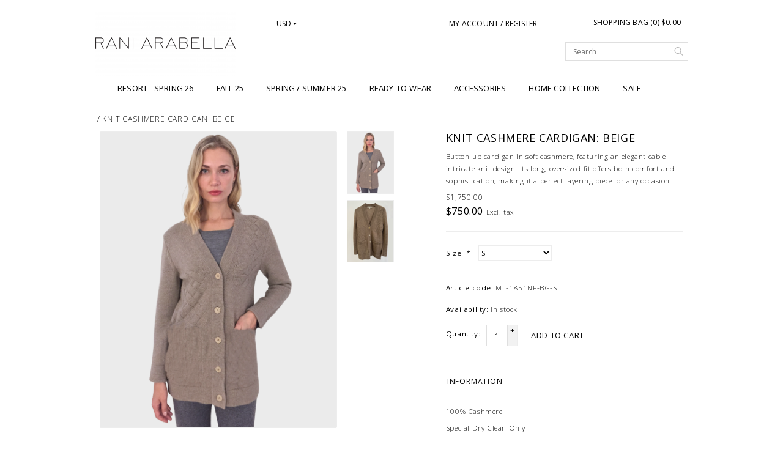

--- FILE ---
content_type: text/html;charset=utf-8
request_url: https://www.raniarabella.com/knit-cashmere-cardigan.html
body_size: 9199
content:
<!DOCTYPE html>
<!--[if lt IE 7 ]><html class="ie ie6" lang="us"> <![endif]-->
<!--[if IE 7 ]><html class="ie ie7" lang="us"> <![endif]-->
<!--[if IE 8 ]><html class="ie ie8" lang="us"> <![endif]-->
<!--[if (gte IE 9)|!(IE)]><!-->
<html lang="us">
<!--<![endif]-->
	<head>
		<meta charset="utf-8"/>
<!-- [START] 'blocks/head.rain' -->
<!--

  (c) 2008-2025 Lightspeed Netherlands B.V.
  http://www.lightspeedhq.com
  Generated: 23-12-2025 @ 15:59:00

-->
<link rel="canonical" href="https://www.raniarabella.com/knit-cashmere-cardigan.html"/>
<link rel="alternate" href="https://www.raniarabella.com/index.rss" type="application/rss+xml" title="NEW ARRIVALS"/>
<meta name="robots" content="noodp,noydir"/>
<meta property="og:url" content="https://www.raniarabella.com/knit-cashmere-cardigan.html?source=facebook"/>
<meta property="og:site_name" content="RANI ARABELLA"/>
<meta property="og:title" content="KNIT CASHMERE CARDIGAN: BEIGE"/>
<meta property="og:description" content="KNIT CASHMERE CARDIGAN: LIGHT BLUE"/>
<meta property="og:image" content="https://cdn.shoplightspeed.com/shops/616499/files/58635677/knit-cashmere-cardigan-beige.jpg"/>
<script>
<!-- Meta Pixel Code -->
<script>
!function(f,b,e,v,n,t,s)
{if(f.fbq)return;n=f.fbq=function(){n.callMethod?
n.callMethod.apply(n,arguments):n.queue.push(arguments)};
if(!f._fbq)f._fbq=n;n.push=n;n.loaded=!0;n.version='2.0';
n.queue=[];t=b.createElement(e);t.async=!0;
t.src=v;s=b.getElementsByTagName(e)[0];
s.parentNode.insertBefore(t,s)}(window, document,'script',
'https://connect.facebook.net/en_US/fbevents.js');
fbq('init', '761374565204344');
fbq('track', 'PageView');
</script>
<noscript><img height="1" width="1" style="display:none"
src="https://www.facebook.com/tr?id=761374565204344&ev=PageView&noscript=1"
/></noscript>
<!-- End Meta Pixel Code -->
</script>
<!--[if lt IE 9]>
<script src="https://cdn.shoplightspeed.com/assets/html5shiv.js?2025-02-20"></script>
<![endif]-->
<!-- [END] 'blocks/head.rain' -->
		<title>KNIT CASHMERE CARDIGAN: BEIGE - RANI ARABELLA</title>
		<meta name="keywords" content="Made in Italy, Rani Arabella, 100% Cashmere, Women&#039;s, Sweater, Cardigan" />
		<meta name="description" content="KNIT CASHMERE CARDIGAN: LIGHT BLUE">
		<meta http-equiv="X-UA-Compatible" content="IE=edge">
		<meta name="viewport" content="initial-scale=1, maximum-scale=1">
		
		<meta name="apple-mobile-web-app-capable" content="yes">
		<meta name="apple-mobile-web-app-status-bar-style" content="black">
		
		<link rel="shortcut icon" href="https://cdn.shoplightspeed.com/shops/616499/themes/572/assets/favicon.ico?20250624204426" type="image/x-icon" />
		<link href='//fonts.googleapis.com/css?family=Open%20Sans:400,300,600' rel='stylesheet' type='text/css'>
		
		<link rel="stylesheet" href="https://cdn.shoplightspeed.com/shops/616499/themes/572/assets/bootstrap.css?2025102316101320200921104854" type="text/css" />
		<link rel="stylesheet" href="https://cdn.shoplightspeed.com/shops/616499/themes/572/assets/style.css?2025102316101320200921104854" />
		<link rel="stylesheet" href="https://cdn.shoplightspeed.com/shops/616499/themes/572/assets/settings.css?2025102316101320200921104854" />
		<link rel="stylesheet" href="https://cdn.shoplightspeed.com/shops/616499/themes/572/assets/fancybox-2-1-4.css?2025102316101320200921104854" />
		<link rel="stylesheet" href="https://cdn.shoplightspeed.com/assets/gui-2-0.css?2025-02-20" />
		
		<link rel="stylesheet" href="https://cdn.shoplightspeed.com/shops/616499/themes/572/assets/custom.css?2025102316101320200921104854" />
		
		<script type="text/javascript" src="https://cdn.shoplightspeed.com/assets/jquery-1-9-1.js?2025-02-20"></script>
		<script type="text/javascript" src="https://cdn.shoplightspeed.com/assets/gui.js?2025-02-20"></script>
		<script src="https://cdn.shoplightspeed.com/assets/jquery-ui-1-10-1.js?2025-02-20"></script>
		<script type="text/javascript" src="https://cdn.shoplightspeed.com/assets/jquery-migrate-1-1-1.js?2025-02-20"></script>
		<script type="text/javascript" src="https://cdn.shoplightspeed.com/shops/616499/themes/572/assets/global.js?2025102316101320200921104854"></script>
		
		<script type="text/javascript" src="https://cdn.shoplightspeed.com/shops/616499/themes/572/assets/fancybox.js?2025102316101320200921104854"></script>
			<script type="text/javascript" src="https://cdn.shoplightspeed.com/shops/616499/themes/572/assets/jquery-sidr-min.js?2025102316101320200921104854"></script>
			<script src="https://cdn.shoplightspeed.com/shops/616499/themes/572/assets/fancybox-2-1-4.js?2025102316101320200921104854"></script>
			<script src="https://cdn.shoplightspeed.com/shops/616499/themes/572/assets/jquery-zoom-min.js?2025102316101320200921104854"></script>
			<link rel="Stylesheet" href="https://cdn.shoplightspeed.com/shops/616499/themes/572/assets/fancybox-2-1-4.css?2025102316101320200921104854" type="text/css"/>
			<script type="text/javascript" src="https://cdn.shoplightspeed.com/shops/616499/themes/572/assets/share42.js?2025102316101320200921104854"></script>

		<!--[if lt IE 9]>
		<link rel="stylesheet" href="https://cdn.shoplightspeed.com/shops/616499/themes/572/assets/style-ie.css?2025102316101320200921104854" />
		<![endif]-->
		<!--[if gt IE 5.5]>
		<link rel="stylesheet" type="text/css" href="https://cdn.shoplightspeed.com/shops/616499/themes/572/assets/nocolumns.css?2025102316101320200921104854" />
		<![endif]-->
		<!--[if IE ]>
		<link rel="stylesheet" type="text/css" href="https://cdn.shoplightspeed.com/shops/616499/themes/572/assets/nocolumns.css?2025102316101320200921104854" />
		<![endif]-->

				<style>
			a#responsive-cart-button {
				pointer-events: none;
			}
			#responsive-cart-button img {
				opacity: 0.2;
			}
		</style>
			</head>

	<body>
			
		<div class="container topbar">
	<div class="row">
		<div class="col-md-3">
			<div class="col-centered left">
				<div class="logo">
					<a href="https://www.raniarabella.com/" title="RANI ARABELLA"> 
						<!-- 						<img class="logoresponsive " src="https://cdn.shoplightspeed.com/shops/616499/themes/572/assets/logo.png?20250624204426" alt="RANI ARABELLA" />--> 
						<img class="logoresponsive" src="https://cdn.shoplightspeed.com/shops/616499/themes/572/assets/logo.png?20250624204426" alt="RANI ARABELLA" />
					</a>
				</div>
			</div>
		</div>
		<div class="col-md-6 col-xs-3 col-sm-3">
					<div class="currencies-languages hidden-xs hidden-sm">
				<div class="select-wrap">
													<div class="currencies select">
						<div class="selected">
							USD
							<div class="arrow-down"></div>
						</div>
						<ul class="dropdown no-list-style">
																			<li>
								<a href="https://www.raniarabella.com/session/currency/eur/" title="eur">EUR</a>
							</li>
																														</ul>
					</div>
								</div>
			</div>
					<a class="no-underline hidden-xs hidden-sm uppercase no-list-style right my-account" href="https://www.raniarabella.com/account/">
							My account / Register
						</a>
			<div id="mobile-header-left" class="left">
				<a id="responsive-menu-button" href="#menu">
					<img src="https://cdn.shoplightspeed.com/shops/616499/themes/572/assets/menu.png?2025102316101320200921104854" width="32" height="32" alt="Cart">
				</a>
			</div>
		</div>
		<div class="col-md-3 col-xs-3 col-sm-3 right no-underline no-list-style">
			<div id="mobile-header-right" class="right">
				<a id="responsive-cart-button" href="#cart">
					<img src="https://cdn.shoplightspeed.com/shops/616499/themes/572/assets/shoppingbag.png?2025102316101320200921104854" width="32" height="32" alt="Cart">
									</a>
			</div>
			<div class="cart right">
				<a href="https://www.raniarabella.com/cart/" class="button">
					Shopping bag (0) $0.00
				</a>
						</div>
			<form class="searchbar hidden-xs hidden-sm" action="https://www.raniarabella.com/search/" method="get" id="formSearch">
				<input type="text" name="q" value="" placeholder="Search" />
				<span onclick="$('#formSearch').submit();" title="Search"></span>
			</form>
		</div>
		<div class="wrapper">
			<div class="clear"></div>
			<form class="searchbarmobile searchbar hidden-md hidden-lg" action="https://www.raniarabella.com/search/" method="get" id="formSearchmobile">
				<input type="text" name="q" value="" placeholder="Search" />
				<span onclick="$('#formSearchmobile').submit();" title="Search"></span>
			</form>
			<div class="hidden-md hidden-lg selectorsmobile">
								<div class="currencies-languages">
					<div class="select-wrap">
																		<div class="currencies select">
							<div class="selected">
								USD
								<div class="arrow-down"></div>
							</div>
							<ul class="dropdown no-list-style">
																						<li>
									<a href="https://www.raniarabella.com/session/currency/eur/" title="eur">EUR</a>
								</li>
																																			</ul>
						</div>
											</div>
				</div>
							</div>
			
			<div id="responsive-menu">
				<nav class="hidden-xs hidden-sm">
					<ul class="no-list-style no-underline">
						<li class="item home ">
							<a class="itemLink" href="https://www.raniarabella.com/">‎</a>
						</li>
												<li class="item sub">
							<a class="itemLink" href="https://www.raniarabella.com/resort-spring-26/" title="RESORT - SPRING 26">RESORT - SPRING 26</a>
							<div class="active-arrow"></div>
														<div class="subnavBlock hidden-xs hidden-sm no-gutter">
															<div class="col-sm-6 catBanner">
									<a href="https://www.raniarabella.com/resort-spring-26/" title="RESORT - SPRING 26">
										<img src="https://cdn.shoplightspeed.com/shops/616499/files/70850435/500x300x1/image.jpg" alt="RESORT - SPRING 26" />
									</a>
								</div>
								<div class="col-sm-6 subnavWrap">
									<ul class="subnav">
																													<li>
											<a href="https://www.raniarabella.com/resort-spring-26/lake-como/" title="LAKE COMO">LAKE COMO</a>
																				</li>
																													<li>
											<a href="https://www.raniarabella.com/resort-spring-26/bergamo/" title="BERGAMO">BERGAMO</a>
																				</li>
																													<li>
											<a href="https://www.raniarabella.com/resort-spring-26/coral/" title="CORAL">CORAL</a>
																				</li>
																													<li>
											<a href="https://www.raniarabella.com/resort-spring-26/sets/" title="SETS ">SETS </a>
																				</li>
																													<li>
											<a href="https://www.raniarabella.com/resort-spring-26/embroideries/" title="EMBROIDERIES">EMBROIDERIES</a>
																				</li>
																													<li>
											<a href="https://www.raniarabella.com/resort-spring-26/paris/" title="PARIS">PARIS</a>
																				</li>
																													<li>
											<a href="https://www.raniarabella.com/resort-spring-26/jackets/" title="JACKETS">JACKETS</a>
																				</li>
																													<li>
											<a href="https://www.raniarabella.com/resort-spring-26/capri/" title="CAPRI">CAPRI</a>
																				</li>
																													<li>
											<a href="https://www.raniarabella.com/resort-spring-26/fontana/" title="FONTANA">FONTANA</a>
																				</li>
																													<li>
											<a href="https://www.raniarabella.com/resort-spring-26/fiori/" title="FIORI">FIORI</a>
																				</li>
																													<li>
											<a href="https://www.raniarabella.com/resort-spring-26/corsica/" title="CORSICA">CORSICA</a>
																				</li>
																													<li>
											<a href="https://www.raniarabella.com/resort-spring-26/jersey/" title="JERSEY">JERSEY</a>
																				</li>
																													<li>
											<a href="https://www.raniarabella.com/resort-spring-26/classic-silk-shirts/" title="CLASSIC SILK SHIRTS">CLASSIC SILK SHIRTS</a>
																				</li>
																													<li>
											<a href="https://www.raniarabella.com/resort-spring-26/knitwear/" title="KNITWEAR">KNITWEAR</a>
																				</li>
																													<li>
											<a href="https://www.raniarabella.com/resort-spring-26/accessories/" title="ACCESSORIES">ACCESSORIES</a>
																				</li>
																													<li>
											<a href="https://www.raniarabella.com/resort-spring-26/tweed/" title="TWEED">TWEED</a>
																				</li>
																													<li>
											<a href="https://www.raniarabella.com/resort-spring-26/matelasse/" title="MATELASSE">MATELASSE</a>
																				</li>
																													<li>
											<a href="https://www.raniarabella.com/resort-spring-26/gold/" title="GOLD">GOLD</a>
																				</li>
																		</ul>
								</div>
														</div>
												</li>
												<li class="item sub">
							<a class="itemLink" href="https://www.raniarabella.com/fall-25/" title="FALL 25">FALL 25</a>
							<div class="active-arrow"></div>
														<div class="subnavBlock hidden-xs hidden-sm no-gutter">
															<div class="col-sm-6 catBanner">
									<a href="https://www.raniarabella.com/fall-25/" title="FALL 25">
										<img src="https://cdn.shoplightspeed.com/shops/616499/files/70198393/500x300x1/image.jpg" alt="FALL 25" />
									</a>
								</div>
								<div class="col-sm-6 subnavWrap">
									<ul class="subnav">
																													<li>
											<a href="https://www.raniarabella.com/fall-25/scarves-ponchos/" title="Scarves &amp; Ponchos ">Scarves &amp; Ponchos </a>
																				</li>
																													<li>
											<a href="https://www.raniarabella.com/fall-25/dresses/" title="Dresses">Dresses</a>
																				</li>
																													<li>
											<a href="https://www.raniarabella.com/fall-25/shirts/" title="Shirts">Shirts</a>
																				</li>
																													<li>
											<a href="https://www.raniarabella.com/fall-25/knitwear/" title="Knitwear">Knitwear</a>
																				</li>
																													<li>
											<a href="https://www.raniarabella.com/fall-25/pants-skirts/" title="Pants &amp; Skirts">Pants &amp; Skirts</a>
																				</li>
																													<li>
											<a href="https://www.raniarabella.com/fall-25/jackets/" title="Jackets">Jackets</a>
																				</li>
																													<li class="subitemWrap">
											<a href="https://www.raniarabella.com/fall-25/accessories/" title="Accessories">Accessories<i class="glyphicon glyphicon-glyphicon-menu-right"></i></a>
											<ul>
																							<li class="subsubitem">
													<a class="subitemLink"  href="https://www.raniarabella.com/fall-25/accessories/hats/" title="HATS">HATS</a>
												</li>
																							<li class="subsubitem">
													<a class="subitemLink"  href="https://www.raniarabella.com/fall-25/accessories/leather-telephone-set/" title="LEATHER TELEPHONE SET">LEATHER TELEPHONE SET</a>
												</li>
																						</ul>
										</li>
																				</li>
																		</ul>
								</div>
														</div>
												</li>
												<li class="item sub">
							<a class="itemLink" href="https://www.raniarabella.com/spring-summer-25/" title="SPRING / SUMMER 25">SPRING / SUMMER 25</a>
							<div class="active-arrow"></div>
														<div class="subnavBlock hidden-xs hidden-sm no-gutter">
															<div class="col-sm-6 catBanner">
									<a href="https://www.raniarabella.com/spring-summer-25/" title="SPRING / SUMMER 25">
										<img src="https://cdn.shoplightspeed.com/shops/616499/files/65970459/500x300x1/image.jpg" alt="SPRING / SUMMER 25" />
									</a>
								</div>
								<div class="col-sm-6 subnavWrap">
									<ul class="subnav">
																													<li>
											<a href="https://www.raniarabella.com/spring-summer-25/resort-25/" title="RESORT 25">RESORT 25</a>
																				</li>
																													<li>
											<a href="https://www.raniarabella.com/spring-summer-25/jackets/" title="Jackets">Jackets</a>
																				</li>
																													<li>
											<a href="https://www.raniarabella.com/spring-summer-25/dresses/" title="Dresses">Dresses</a>
																				</li>
																													<li>
											<a href="https://www.raniarabella.com/spring-summer-25/shirts/" title="Shirts">Shirts</a>
																				</li>
																													<li>
											<a href="https://www.raniarabella.com/spring-summer-25/accessories/" title="Accessories">Accessories</a>
																				</li>
																		</ul>
								</div>
														</div>
												</li>
												<li class="item sub">
							<a class="itemLink" href="https://www.raniarabella.com/ready-to-wear/" title="READY-TO-WEAR ">READY-TO-WEAR </a>
							<div class="active-arrow"></div>
														<div class="subnavBlock hidden-xs hidden-sm no-gutter">
															<div class="col-sm-6 catBanner">
									<a href="https://www.raniarabella.com/ready-to-wear/" title="READY-TO-WEAR ">
										<img src="https://cdn.shoplightspeed.com/shops/616499/files/37899115/500x300x1/image.jpg" alt="READY-TO-WEAR " />
									</a>
								</div>
								<div class="col-sm-6 subnavWrap">
									<ul class="subnav">
																													<li>
											<a href="https://www.raniarabella.com/ready-to-wear/dresses/" title="DRESSES ">DRESSES </a>
																				</li>
																													<li>
											<a href="https://www.raniarabella.com/ready-to-wear/jackets/" title="JACKETS">JACKETS</a>
																				</li>
																													<li>
											<a href="https://www.raniarabella.com/ready-to-wear/shirts/" title="SHIRTS">SHIRTS</a>
																				</li>
																													<li>
											<a href="https://www.raniarabella.com/ready-to-wear/pants/" title="PANTS">PANTS</a>
																				</li>
																													<li>
											<a href="https://www.raniarabella.com/ready-to-wear/knitwear/" title="KNITWEAR">KNITWEAR</a>
																				</li>
																													<li>
											<a href="https://www.raniarabella.com/ready-to-wear/mens-collection/" title="MEN&#039;S COLLECTION">MEN&#039;S COLLECTION</a>
																				</li>
																		</ul>
								</div>
														</div>
												</li>
												<li class="item sub">
							<a class="itemLink" href="https://www.raniarabella.com/accessories-4446289/" title="ACCESSORIES ">ACCESSORIES </a>
							<div class="active-arrow"></div>
														<div class="subnavBlock hidden-xs hidden-sm no-gutter">
															<div class="col-sm-6 catBanner">
									<a href="https://www.raniarabella.com/accessories-4446289/" title="ACCESSORIES ">
										<img src="https://cdn.shoplightspeed.com/shops/616499/files/63623357/500x300x1/image.jpg" alt="ACCESSORIES " />
									</a>
								</div>
								<div class="col-sm-6 subnavWrap">
									<ul class="subnav">
																													<li>
											<a href="https://www.raniarabella.com/accessories-4446289/hats/" title="HATS">HATS</a>
																				</li>
																													<li class="subitemWrap">
											<a href="https://www.raniarabella.com/accessories-4446289/handbags/" title="Handbags">Handbags<i class="glyphicon glyphicon-glyphicon-menu-right"></i></a>
											<ul>
																							<li class="subsubitem">
													<a class="subitemLink"  href="https://www.raniarabella.com/accessories-4446289/handbags/leather-telephone-set/" title="Leather Telephone Set">Leather Telephone Set</a>
												</li>
																							<li class="subsubitem">
													<a class="subitemLink"  href="https://www.raniarabella.com/accessories-4446289/handbags/mini/" title="Mini ">Mini </a>
												</li>
																						</ul>
										</li>
																				</li>
																													<li class="subitemWrap">
											<a href="https://www.raniarabella.com/accessories-4446289/scarves/" title="Scarves">Scarves<i class="glyphicon glyphicon-glyphicon-menu-right"></i></a>
											<ul>
																							<li class="subsubitem">
													<a class="subitemLink"  href="https://www.raniarabella.com/accessories-4446289/scarves/silk-scarves/" title="Silk Scarves">Silk Scarves</a>
												</li>
																							<li class="subsubitem">
													<a class="subitemLink"  href="https://www.raniarabella.com/accessories-4446289/scarves/cashmere-scarves/" title="Cashmere Scarves">Cashmere Scarves</a>
												</li>
																						</ul>
										</li>
																				</li>
																													<li class="subitemWrap">
											<a href="https://www.raniarabella.com/accessories-4446289/poncho/" title="Poncho">Poncho<i class="glyphicon glyphicon-glyphicon-menu-right"></i></a>
											<ul>
																							<li class="subsubitem">
													<a class="subitemLink"  href="https://www.raniarabella.com/accessories-4446289/poncho/silk-poncho/" title="Silk Poncho">Silk Poncho</a>
												</li>
																							<li class="subsubitem">
													<a class="subitemLink"  href="https://www.raniarabella.com/accessories-4446289/poncho/cashmere-poncho/" title="Cashmere Poncho">Cashmere Poncho</a>
												</li>
																						</ul>
										</li>
																				</li>
																		</ul>
								</div>
														</div>
												</li>
												<li class="item sub">
							<a class="itemLink" href="https://www.raniarabella.com/home-collection/" title="HOME COLLECTION">HOME COLLECTION</a>
							<div class="active-arrow"></div>
														<div class="subnavBlock hidden-xs hidden-sm no-gutter">
															<div class="col-sm-6 catBanner">
									<a href="https://www.raniarabella.com/home-collection/" title="HOME COLLECTION">
										<img src="https://cdn.shoplightspeed.com/shops/616499/files/37899486/500x300x1/image.jpg" alt="HOME COLLECTION" />
									</a>
								</div>
								<div class="col-sm-6 subnavWrap">
									<ul class="subnav">
																													<li class="subitemWrap">
											<a href="https://www.raniarabella.com/home-collection/pillows/" title="Pillows">Pillows<i class="glyphicon glyphicon-glyphicon-menu-right"></i></a>
											<ul>
																							<li class="subsubitem">
													<a class="subitemLink"  href="https://www.raniarabella.com/home-collection/pillows/xoxo-love-pillows/" title="Xoxo &amp; Love Pillows">Xoxo &amp; Love Pillows</a>
												</li>
																						</ul>
										</li>
																				</li>
																													<li>
											<a href="https://www.raniarabella.com/home-collection/throws/" title="Throws">Throws</a>
																				</li>
																		</ul>
								</div>
														</div>
												</li>
												<li class="item sub">
							<a class="itemLink" href="https://www.raniarabella.com/sale/" title="SALE">SALE</a>
							<div class="active-arrow"></div>
														<div class="subnavBlock hidden-xs hidden-sm no-gutter">
															<div class="col-sm-6 catBanner">
									<a href="https://www.raniarabella.com/sale/" title="SALE">
										<img src="https://cdn.shoplightspeed.com/shops/616499/files/72049019/500x300x1/image.jpg" alt="SALE" />
									</a>
								</div>
								<div class="col-sm-6 subnavWrap">
									<ul class="subnav">
																													<li class="subitemWrap">
											<a href="https://www.raniarabella.com/sale/shirts/" title="Shirts">Shirts<i class="glyphicon glyphicon-glyphicon-menu-right"></i></a>
											<ul>
																							<li class="subsubitem">
													<a class="subitemLink"  href="https://www.raniarabella.com/sale/shirts/size-small/" title="SIZE SMALL">SIZE SMALL</a>
												</li>
																							<li class="subsubitem">
													<a class="subitemLink"  href="https://www.raniarabella.com/sale/shirts/size-medium/" title="SIZE MEDIUM">SIZE MEDIUM</a>
												</li>
																							<li class="subsubitem">
													<a class="subitemLink"  href="https://www.raniarabella.com/sale/shirts/size-large/" title="SIZE LARGE">SIZE LARGE</a>
												</li>
																							<li class="subsubitem">
													<a class="subitemLink"  href="https://www.raniarabella.com/sale/shirts/size-x-large/" title="SIZE X-LARGE">SIZE X-LARGE</a>
												</li>
																							<li class="subsubitem">
													<a class="subitemLink"  href="https://www.raniarabella.com/sale/shirts/size-x-small/" title="SIZE X-SMALL">SIZE X-SMALL</a>
												</li>
																						</ul>
										</li>
																				</li>
																													<li>
											<a href="https://www.raniarabella.com/sale/dresses/" title="Dresses">Dresses</a>
																				</li>
																													<li>
											<a href="https://www.raniarabella.com/sale/knitwear/" title="Knitwear">Knitwear</a>
																				</li>
																													<li>
											<a href="https://www.raniarabella.com/sale/jackets/" title="Jackets">Jackets</a>
																				</li>
																													<li>
											<a href="https://www.raniarabella.com/sale/home-collection/" title="Home Collection">Home Collection</a>
																				</li>
																													<li>
											<a href="https://www.raniarabella.com/sale/tops/" title="Tops">Tops</a>
																				</li>
																													<li>
											<a href="https://www.raniarabella.com/sale/skirts/" title="Skirts">Skirts</a>
																				</li>
																													<li>
											<a href="https://www.raniarabella.com/sale/pants/" title="Pants">Pants</a>
																				</li>
																													<li>
											<a href="https://www.raniarabella.com/sale/cashmere/" title="CASHMERE">CASHMERE</a>
																				</li>
																		</ul>
								</div>
														</div>
												</li>
																																			</ul>
				</nav>
			</div>
		</div>
	</div>
</div>
		<div class="clearfix"></div>
		<div class="container">
						<div itemscope itemtype="https://www.schema.org/Product">
  <meta itemprop="name" content="KNIT CASHMERE CARDIGAN: BEIGE">
    <meta itemprop="description" content="Button-up cardigan in soft cashmere, featuring an elegant cable intricate knit design. Its long, oversized fit offers both comfort and sophistication, making it a perfect layering piece for any occasion." />  <meta itemprop="mpn" content="ML-1851NF-BG-S" />  	
		
	<!-- [END] REVIEWS -->  	
  <meta itemprop="itemCondition" itemtype="https://schema.org/OfferItemCondition" content="https://schema.org/NewCondition"/>
<div>
  <div class="row">
    <div class="title col-md-6">
      <div class="clearfix"></div>
      <div class="breadcrumbs no-underline">
        <a href="https://www.raniarabella.com/" title="‎">‎</a>  / <a href="https://www.raniarabella.com/knit-cashmere-cardigan.html">KNIT CASHMERE CARDIGAN: BEIGE</a>       </div>
    </div>
  </div>
</div>

<div class="product-wrap row">
  <div class="col-xs-12 hidden-lg hidden-md">
        <a href="javascript:;" onclick="$('#product_configure_form').submit();" class="right hidden-sm btn" title="Add to cart">Add to cart</a>     <h2><div>KNIT CASHMERE CARDIGAN: BEIGE </div></h2>
    <div class="price-wrap">
            <span class="old-price line-through">
        $1,750.00
              </span>       <div class="price-look">
        $750.00 <small class="price-tax">Excl. tax</small> 
        
     
      </div>
    </div>
  </div> 
  </div>
  <div class="col-md-5 col-sm-5  col-xs-12 image">
    <div class="zoombox fancybox">
      <div class="images">
                        <meta itemprop="image" content="https://cdn.shoplightspeed.com/shops/616499/files/58635677/400x500x2/knit-cashmere-cardigan-beige.jpg" />
                          <a class="zoom first" data-image-id="58635677" href="https://cdn.shoplightspeed.com/shops/616499/files/58635677/knit-cashmere-cardigan-beige.jpg" title="KNIT CASHMERE CARDIGAN: BEIGE">       
          <img src="https://cdn.shoplightspeed.com/shops/616499/files/58635677/800x1000x1/knit-cashmere-cardigan-beige.jpg" alt="KNIT CASHMERE CARDIGAN: BEIGE" data-original-url="https://cdn.shoplightspeed.com/shops/616499/files/58635677/knit-cashmere-cardigan-beige.jpg">
                  </a>           <a class="zoom" data-image-id="66587695" href="https://cdn.shoplightspeed.com/shops/616499/files/66587695/knit-cashmere-cardigan-beige.jpg" title="KNIT CASHMERE CARDIGAN: BEIGE">       
          <img src="https://cdn.shoplightspeed.com/shops/616499/files/66587695/800x1000x1/knit-cashmere-cardigan-beige.jpg" alt="KNIT CASHMERE CARDIGAN: BEIGE" data-original-url="https://cdn.shoplightspeed.com/shops/616499/files/66587695/knit-cashmere-cardigan-beige.jpg">
                  </a>        </div>
    </div>
    
    <div class="clearfix"></div>
 
    <div class="actions-wrap col-xs-12">
      <ul class="no-underline no-list-style">        
        <li>
          <a href="https://www.raniarabella.com/account/wishlistAdd/43008636/?variant_id=70626445" title="Add to wishlist">Add to wishlist</a> 
        </li> / 
        <li>
          <a href="https://www.raniarabella.com/compare/add/70626445/" title="Add to compare">Add to compare</a>
        </li> / 
                <li>
          <a class="hidden-xs hidden-sm" href="#" onclick="window.print(); return false;" title="Print">Print</a>
        </li>
      </ul>  
    </div>
    
    <div class="share42init"></div>
  </div>
  
  
  
  <div class="col-md-2 col-sm-2 col-xs-12 thumbsWrapper">
    <div class="thumbs">
             <a data-image-id="58635677">
                          <img src="https://cdn.shoplightspeed.com/shops/616499/files/58635677/75x100x1/knit-cashmere-cardigan-beige.jpg" alt="KNIT CASHMERE CARDIGAN: BEIGE" title="KNIT CASHMERE CARDIGAN: BEIGE" />
              </a>
              <a data-image-id="66587695">
                          <img src="https://cdn.shoplightspeed.com/shops/616499/files/66587695/75x100x1/knit-cashmere-cardigan-beige.jpg" alt="KNIT CASHMERE CARDIGAN: BEIGE" title="KNIT CASHMERE CARDIGAN: BEIGE" />
              </a>
           </div>
  </div>
    <div class="col-md-5 col-xs-12 col-sm-5 product-details" itemprop="offers" itemscope itemtype="https://www.schema.org/Offer">
	 <meta itemprop="url" content="https://www.raniarabella.com/knit-cashmere-cardigan.html" />	 
    <h1 class="hidden-xs hidden-sm" itemprop="name" content="KNIT CASHMERE CARDIGAN: BEIGE">KNIT CASHMERE CARDIGAN: BEIGE </h1>     <p>
      Button-up cardigan in soft cashmere, featuring an elegant cable intricate knit design. Its long, oversized fit offers both comfort and sophistication, making it a perfect layering piece for any occasion.
    </p>
    	    	<meta class="hidden-xs hidden-sm" itemprop="price" content="750.00" />
    	<meta itemprop="priceCurrency" content="USD" />
	        <meta itemprop="availability" content="https://www.schema.org/InStock" />
        
    <div class="price-wrap">
            <span class="old-price line-through">
        $1,750.00
              </span>       <div class="price">
        $750.00 <small class="price-tax">Excl. tax</small>      </div>
          </div>
    
    <div class="cart-wrap">
      <form action="https://www.raniarabella.com/cart/add/70626445/" id="product_configure_form" method="post">
        <input type="hidden" name="bundle_id" id="product_configure_bundle_id" value="">
<div class="product-configure">
  <div class="product-configure-options" aria-label="Select an option of the product. This will reload the page to show the new option." role="region">
    <div class="product-configure-options-option">
      <label for="product_configure_option_5115">Size: <em aria-hidden="true">*</em></label>
      <select name="option[5115]" id="product_configure_option_5115" onchange="document.getElementById('product_configure_form').action = 'https://www.raniarabella.com/product/options/43008636/'; document.getElementById('product_configure_form').submit();" aria-required="true">
        <option value="15814" selected="selected">S</option>
        <option value="15815">M</option>
      </select>
      <div class="product-configure-clear"></div>
    </div>
  </div>
</div>
         <br>         <dt class="product-code">Article code:</dt>
        <dd class="product-code">ML-1851NF-BG-S</dd>
                <br>
        
        
        <dt class="availability">Availability: </dt>
                 <dd class="availability"> In stock <span class="stocklevel">(1)</span></dd>
           
                                <div class="quantity">
          <label class="left">Quantity:</label>
          <input type="text" name="quantity" value="1" />
          <div class="change">
            <a href="javascript:;" onclick="updateQuantity('up');" class="up">+</a>
            <a href="javascript:;" onclick="updateQuantity('down');" class="down">-</a>
          </div>
        </div>
        <a href="javascript:;" onclick="$('#product_configure_form').submit();" class="btn" title="Add to cart">Add to cart</a>       </form>
      <div class="clearfix">
      </div>
    </div>
    <div class="tabs">
      <ul>
        <li class="active"><a class="tabsTitel" rel="1" href="#"><h4>Information<img src="https://cdn.shoplightspeed.com/shops/616499/themes/572/assets/plus.png?2025102316101320200921104854" alt="plus" /></h4></a>
        </li>
        <div class="tabsPages">
          <div class="page 1 active">
            <p>100% Cashmere</p>
<p>Special Dry Clean Only</p>
<p>Made in Italy</p>          </div>
        </div>
        
                <div class="tabsPages">
          <div class="page 2">
            <table>
                          </table>
          </div>
        </div>
                
        <li><a class="tabsTitel" rel="4" href="#"><h4>Tags<img src="https://cdn.shoplightspeed.com/shops/616499/themes/572/assets/plus.png?2025102316101320200921104854" alt="plus" /></h4></a>
        </li>
        <div class="tabsPages">
          <div class="page 4">
            <ul class="tags">
                            <li>
                <a href="https://www.raniarabella.com/tags/beige/" title="BEIGE">BEIGE <small>(206)</small></a>
              </li>
                            <li>
                <a href="https://www.raniarabella.com/tags/cashmere/" title="CASHMERE">CASHMERE <small>(1282)</small></a>
              </li>
                            <li>
                <a href="https://www.raniarabella.com/tags/knit/" title="KNIT">KNIT <small>(185)</small></a>
              </li>
                            <li>
                <a href="https://www.raniarabella.com/tags/sweater/" title="SWEATER">SWEATER <small>(277)</small></a>
              </li>
                          </ul>
          </div>
        </div>
      </ul>
    </div>
    
      </div>
   </div>


 <div class="clearfix"></div>
<div class="relatedproductstitel">
  <h3 class="title">Related products</h3>
</div>
<div class="relatedproductsContainer">
    <div class="relatedProduct col-md-3">
    <a href="https://www.raniarabella.com/knit-cashmere-cardigan-with-fur-and-fringes-detail.html">
                  <img src="https://cdn.shoplightspeed.com/shops/616499/files/28251400/170x225x2/knit-cashmere-cardigan-with-fur-and-fringes-detail.jpg" height="225" width="170" alt="KNIT CASHMERE CARDIGAN WITH FUR AND FRINGES DETAILS ON POCKETS" title="KNIT CASHMERE CARDIGAN WITH FUR AND FRINGES DETAILS ON POCKETS" />
                </a>
    
    <div class="info text-center">
      <a href="https://www.raniarabella.com/knit-cashmere-cardigan-with-fur-and-fringes-detail.html" class="no-underline">
        <h3>KNIT CASHMERE CARDIGAN WITH FUR AND FRINGES DETAILS ON POCKETS</h3>
      </a>
            <span class="price">
         $1,640.00       </span>
          </div>
  </div>
    <div class="relatedProduct col-md-3">
    <a href="https://www.raniarabella.com/long-mink-vest-with-cashmere-knit-back-sand.html">
                  <img src="https://cdn.shoplightspeed.com/shops/616499/files/28202782/170x225x2/long-mink-vest-with-cashmere-knit-back-sand.jpg" height="225" width="170" alt="LONG MINK VEST WITH CASHMERE KNIT BACK: SAND" title="LONG MINK VEST WITH CASHMERE KNIT BACK: SAND" />
                </a>
    
    <div class="info text-center">
      <a href="https://www.raniarabella.com/long-mink-vest-with-cashmere-knit-back-sand.html" class="no-underline">
        <h3>LONG MINK VEST WITH CASHMERE KNIT BACK: SAND</h3>
      </a>
            <span class="price">
                <span class="line-through">$5,240.00</span>   $2,620.00       </span>
          </div>
  </div>
    <div class="relatedProduct col-md-3">
    <a href="https://www.raniarabella.com/long-mink-vest-with-cashmere-knit-back-anthracite.html">
                  <img src="https://cdn.shoplightspeed.com/shops/616499/files/28202114/170x225x2/long-mink-vest-with-cashmere-knit-back-anthracite.jpg" height="225" width="170" alt="LONG MINK VEST WITH CASHMERE KNIT BACK: ANTHRACITE" title="LONG MINK VEST WITH CASHMERE KNIT BACK: ANTHRACITE" />
                </a>
    
    <div class="info text-center">
      <a href="https://www.raniarabella.com/long-mink-vest-with-cashmere-knit-back-anthracite.html" class="no-underline">
        <h3>LONG MINK VEST WITH CASHMERE KNIT BACK: ANTHRACITE</h3>
      </a>
            <span class="price">
                <span class="line-through">$5,240.00</span>   $2,620.00       </span>
          </div>
  </div>
  </div>
</div>
  <script type="text/javascript">
  $(document).ready(function() {
    
    $('.thumbs a').mousedown(function() {
      $('.zoombox.fancybox .images a').hide();
      $('.zoombox.fancybox .images a[data-image-id="' + $(this).attr('data-image-id') + '"]').css('display', 'block');
      $('.thumbs a').removeClass('active');
      $('.thumbs a[data-image-id="' + $(this).attr('data-image-id') + '"]').addClass('active');
    });  
    
    
    $('.zoombox.fancybox .zoom').zoom({magnify:.7});
  });
  
</script>
<script>
  function updateQuantity(way) {
    var quantity = parseInt($('.quantity input').val());
    
    if (way == 'up') {
      if (quantity < 10000) {
        quantity++;
          } else {
          quantity = 10000;
      }
    } else {
      if (quantity > 1) {
        quantity--;
          } else {
          quantity = 1;
      }
    }
    
    $('.quantity input').val(quantity);
    
  }
</script>		</div>
		
		<!-- [START] 'blocks/body.rain' -->
<script>
(function () {
  var s = document.createElement('script');
  s.type = 'text/javascript';
  s.async = true;
  s.src = 'https://www.raniarabella.com/services/stats/pageview.js?product=43008636&hash=1c08';
  ( document.getElementsByTagName('head')[0] || document.getElementsByTagName('body')[0] ).appendChild(s);
})();
</script>
  <script>
    !function(f,b,e,v,n,t,s)
    {if(f.fbq)return;n=f.fbq=function(){n.callMethod?
        n.callMethod.apply(n,arguments):n.queue.push(arguments)};
        if(!f._fbq)f._fbq=n;n.push=n;n.loaded=!0;n.version='2.0';
        n.queue=[];t=b.createElement(e);t.async=!0;
        t.src=v;s=b.getElementsByTagName(e)[0];
        s.parentNode.insertBefore(t,s)}(window, document,'script',
        'https://connect.facebook.net/en_US/fbevents.js');
    $(document).ready(function (){
        fbq('init', '761374565204344');
                fbq('track', 'ViewContent', {"content_ids":["70626445"],"content_name":"KNIT CASHMERE CARDIGAN: BEIGE","currency":"USD","value":"750.00","content_type":"product","source":false});
                fbq('track', 'PageView', []);
            });
</script>
<noscript>
    <img height="1" width="1" style="display:none" src="https://www.facebook.com/tr?id=761374565204344&ev=PageView&noscript=1"
    /></noscript>
<!-- [END] 'blocks/body.rain' -->
 
		<div class="container padding"></div>

<div class="footerBar">
	<div class="footerBarWrapper container">
				<div class="newsletter col-md-8 left col-xs-12 ">
			<h3>Sign up for our newsletter</h3>
			<form action="https://www.raniarabella.com/account/newsletter/" id="NewsletterEmail" method="post">
				<input type="hidden" name="key" value="94d7d86f1a6a94c29243e979690db081" />
				<input type="email" name="email" value="" id="formNewsletterEmail" placeholder="E-mail" />
				<a class="btn glyphicon glyphicon-send" href="#" onclick="$('#NewsletterEmail').submit(); return false;" title="Subscribe">
					<span>Subscribe</span>
				</a>
			</form>
		</div>
				<div class="follow col-md-4 col-xs-12">
					<h3>Follow us!</h3>
			<div class="social-media">
							<a href="https://www.facebook.com/rani.arabella" class="social-icon" target="_blank" title="Facebook RANI ARABELLA">
					<img src="https://cdn.shoplightspeed.com/shops/616499/themes/572/assets/icon-facebook.png?2025102316101320200921104854" alt="Facebook" />
				</a>
																<a href="https://www.pinterest.fr/raniarabella/" class="social-icon" target="_blank" title="Pinterest RANI ARABELLA">
					<img src="https://cdn.shoplightspeed.com/shops/616499/themes/572/assets/icon-pinterest.png?2025102316101320200921104854" alt="Pinterest" />
				</a>
																<a href="https://www.instagram.com/raniarabella/" class="social-icon" target="_blank" title="Instagram RANI ARABELLA">
					<img src="https://cdn.shoplightspeed.com/shops/616499/themes/572/assets/icon-instagram.png?2025102316101320200921104854" alt="Instagram" />
				</a>
						</div>
				</div>
	</div>
</div>

<div class="container padding"></div>

<footer class="container">
	<div class="footerFeatures">
			<hr>
		<div class="clearfix"></div>
		<div class="serviceFooter footerFeatures">
			<div class="row">
				<div class="paymentMethods col-ms-6 col-sm-6 col-md-3 col-xs-12">
					<label class="collapse" for="_1">
						<h3>Payment methods</h3>
						<span class="glyphicon glyphicon-chevron-down hidden-sm hidden-md hidden-lg"></span>
					</label>
					<input class="hidden" id="_1" type="checkbox"/>
					<div class="list">  <a href="https://www.raniarabella.com/service/payment-methods/" title="Payment methods"><img src="https://cdn.shoplightspeed.com/assets/icon-payment-mastercard.png?2025-02-20" alt="MasterCard" title="MasterCard" /> </a>  <a href="https://www.raniarabella.com/service/payment-methods/" title="Payment methods"><img src="https://cdn.shoplightspeed.com/assets/icon-payment-visa.png?2025-02-20" alt="Visa" title="Visa" /> </a>  <a href="https://www.raniarabella.com/service/payment-methods/" title="Payment methods"><img src="https://cdn.shoplightspeed.com/assets/icon-payment-americanexpress.png?2025-02-20" alt="American Express" title="American Express" /> </a>  <a href="https://www.raniarabella.com/service/payment-methods/" title="Payment methods"><img src="https://cdn.shoplightspeed.com/assets/icon-payment-discover.png?2025-02-20" alt="Discover Card" title="Discover Card" /> </a>  </div>
				</div>
				<div class="col-md-3 col-ms-6 col-sm-6 col-xs-12">
					<label class="collapse" for="_2">
						<h3>INFORMATION</h3>
						<span class="glyphicon glyphicon-chevron-down hidden-sm hidden-md hidden-lg"></span>
					</label>
					<input class="hidden" id="_2" type="checkbox"/>
					<div class="list">
						<ul class="no-underline no-list-style">
													<li>
								<a href="https://www.raniarabella.com/service/" title="Customer Support-Online Orders: 212-221-1711" >Customer Support-Online Orders: 212-221-1711</a>
							</li>
													<li>
								<a href="https://www.raniarabella.com/service/palm-beach-boutique/" title="Palm Beach Boutique" >Palm Beach Boutique</a>
							</li>
													<li>
								<a href="https://www.raniarabella.com/service/about/" title="Our story" >Our story</a>
							</li>
													<li>
								<a href="https://www.raniarabella.com/service/general-terms-conditions/" title="General terms &amp; conditions" >General terms &amp; conditions</a>
							</li>
													<li>
								<a href="https://www.raniarabella.com/service/privacy-policy/" title="Privacy policy" >Privacy policy</a>
							</li>
													<li>
								<a href="https://www.raniarabella.com/service/payment-methods/" title="Payment methods" >Payment methods</a>
							</li>
													<li>
								<a href="https://www.raniarabella.com/service/shipping-returns/" title="Shipping &amp; returns" >Shipping &amp; returns</a>
							</li>
												</ul>
					</div>
				</div>
				<div class="col-md-3 col-ms-6 col-sm-6 col-xs-12">
					<label class="collapse" for="_3">
						<h3>My account</h3>
						<span class="glyphicon glyphicon-chevron-down hidden-sm hidden-md hidden-lg"></span>
					</label>
					<input class="hidden" id="_3" type="checkbox"/>
					<div class="list">
						<ul>
							<li>
								<a href="https://www.raniarabella.com/account/" title="My account">My account</a>
							</li>
							<li>
								<a href="https://www.raniarabella.com/account/orders/" title="My orders">My orders</a>
							</li>
													<li>
								<a href="https://www.raniarabella.com/account/tickets/" title="My tickets">My tickets</a>
							</li>
													<li>
								<a href="https://www.raniarabella.com/account/wishlist/" title="My wishlist">My wishlist</a>
							</li>
						</ul>
					</div>
				</div>
				<div class="col-md-3 col-ms-6 col-sm-6 col-xs-12">
					<label class="collapse" for="_4">
						<h3>THE BRAND</h3>
						<span class="glyphicon glyphicon-chevron-down hidden-sm hidden-md hidden-lg"></span>
					</label>
					<input class="hidden" id="_4" type="checkbox"/>
					<div class="list">
											<strong>RANI ARABELLA</strong>
											<br>
											<span class="contact-description">225 W 39th Street New York</span>
																<div class="contact">
							<span class="glyphicon glyphicon-earphone"></span>212-221-1711
						</div>
																<div class="contact">
							<span class="glyphicon glyphicon-envelope"></span>
							<a href="/cdn-cgi/l/email-protection#fc8e9d92959d8e9d9e9990909dbc8e9d92959d8e9d9e9990909dd29f9391" title="Email"><span class="__cf_email__" data-cfemail="2250434c4b43504340474e4e436250434c4b43504340474e4e430c414d4f">[email&#160;protected]</span></a>
						</div>
																				</div>
				</div>
			</div>
		</div>
		<div class="hallmarks">
				</div>
		<div class="row copyright no-underline center">
			<div class="col-md-12">
				<small>© Copyright 2025 RANI ARABELLA - Powered by <a href="http://www.lightspeedhq.com" title="Lightspeed" target="_blank">Lightspeed</a> </small>
			</div>
		</div>
	</div>
</footer>		
		<script data-cfasync="false" src="/cdn-cgi/scripts/5c5dd728/cloudflare-static/email-decode.min.js"></script><script type="text/javascript">
			$('#responsive-cart-button').sidr({
				name: 'cart',
				source: '#responsive-cart',
				side: 'right'
			});
			$('#responsive-menu-button').sidr({
				name: 'menu',
				source: '#responsive-menu',
				side: 'left'
			});
		</script> 
				<script>
			(function(d, s, id) {
				var js, fjs = d.getElementsByTagName(s)[0];
				if (d.getElementById(id)) return;
					js = d.createElement(s); js.id = id;
					js.src = "//connect.facebook.net/en_US/sdk.js#xfbml=1&version=v2.0";
					fjs.parentNode.insertBefore(js, fjs);
			}(document, 'script', 'facebook-jssdk'));
		</script> 
				<script>
			$("div.blogsummary").text(function(index, currentText) {
				return currentText.substr(0, 90)+'...';
			});
		</script>
        <script src="https://cdn.shoplightspeed.com/shops/616499/themes/572/assets/instagramfeed-min.js?2025102316101320200921104854"></script>
        <script>
            (function(){
                new InstagramFeed({
                    'username': '',
                    'container': document.getElementById("instafeed"),
                    'display_profile': false,
                    'display_biography': false,
                    'display_gallery': true,
                    'callback': null,
                    'styling': true,
                    'items': 8,
                    'items_per_row': 1,
                    'margin': 1 
                });
            })();
        </script>
	<script>(function(){function c(){var b=a.contentDocument||a.contentWindow.document;if(b){var d=b.createElement('script');d.innerHTML="window.__CF$cv$params={r:'9b29104a0a24ddf0',t:'MTc2NjUwNTU0MC4wMDAwMDA='};var a=document.createElement('script');a.nonce='';a.src='/cdn-cgi/challenge-platform/scripts/jsd/main.js';document.getElementsByTagName('head')[0].appendChild(a);";b.getElementsByTagName('head')[0].appendChild(d)}}if(document.body){var a=document.createElement('iframe');a.height=1;a.width=1;a.style.position='absolute';a.style.top=0;a.style.left=0;a.style.border='none';a.style.visibility='hidden';document.body.appendChild(a);if('loading'!==document.readyState)c();else if(window.addEventListener)document.addEventListener('DOMContentLoaded',c);else{var e=document.onreadystatechange||function(){};document.onreadystatechange=function(b){e(b);'loading'!==document.readyState&&(document.onreadystatechange=e,c())}}}})();</script><script defer src="https://static.cloudflareinsights.com/beacon.min.js/vcd15cbe7772f49c399c6a5babf22c1241717689176015" integrity="sha512-ZpsOmlRQV6y907TI0dKBHq9Md29nnaEIPlkf84rnaERnq6zvWvPUqr2ft8M1aS28oN72PdrCzSjY4U6VaAw1EQ==" data-cf-beacon='{"rayId":"9b29104a0a24ddf0","version":"2025.9.1","serverTiming":{"name":{"cfExtPri":true,"cfEdge":true,"cfOrigin":true,"cfL4":true,"cfSpeedBrain":true,"cfCacheStatus":true}},"token":"8247b6569c994ee1a1084456a4403cc9","b":1}' crossorigin="anonymous"></script>
</body>
</html>

--- FILE ---
content_type: text/css; charset=UTF-8
request_url: https://cdn.shoplightspeed.com/shops/616499/themes/572/assets/style.css?2025102316101320200921104854
body_size: 8887
content:
/* Reset */
/* prettier-ignore */
html, body, div, span, applet, object, iframe, h1, h2, h3, h4, h5, h6, p, blockquote, pre, a, abbr, acronym, address, big, cite, code, del, dfn, em, img, ins, kbd, q, s, samp, small, strike, strong, sub, sup, tt, var, b, u, i, center, dl, dt, dd, ol, ul, li, fieldset, form, label, legend, table, caption, tbody, tfoot, thead, tr, th, td, article, aside, canvas, details, embed, figure, figcaption, footer, header, hgroup, menu, nav, output, ruby, section, summary, time, mark, audio, video {
  margin: 0;
  padding: 0;
  border: 0;
  font-size: 100%;
  font: inherit;
}
/* prettier-ignore */
article, aside, details, figcaption, figure, fooster, header, hgroup, menu, nav, section {
  display: block;
}
blockquote,
q {
  quotes: none;
}
blockquote:before,
blockquote:after,
q:before,
q:after {
  content: '';
  content: none;
}
table {
  border-collapse: collapse;
  border-spacing: 0;
}
/* Basics */
body {
  font-size: 13px;
  letter-spacing: 0.6px;
  line-height: 1.8;
  -webkit-font-smoothing: antialiased;
  -webkit-text-size-adjust: 100%;
}
.container {
  background: #fff;
}
.content {
  border-left: 1px solid;
  margin-left: -1px;
}
.page-title {
  margin-bottom: 0px;
}
.page-title .title h1 {
  margin-top: 10px;
  letter-spacing: 0.8px;
  margin-bottom: 0px;
}
html {
  overflow: -moz-scrollbars-vertical;
  overflow-y: scroll;
}
.left {
  float: left !important;
}
.right {
  float: right !important;
}
.center {
  text-align: center;
  margin: auto;
}
.hidden {
  display: none;
}
/* Typography */
h1,
h2,
h3,
h4,
h5,
h6 {
  font-weight: 500;
  line-height: 1.2125em;
  margin-bottom: 0.2em;
}
h1 {
  font-size: 1.6875em;
  text-transform: uppercase;
}
h2 {
  font-size: 1.4375em;
  text-transform: uppercase;
}
h3 {
  font-size: 1.375em;
  text-transform: uppercase;
}
h4 {
  font-size: 1.375em;
}
h5 {
  font-size: 1.375em;
}
h6 {
  font-size: 1.375em;
}
a h3 {
  text-decoration: none;
}
p {
  margin: 10px 0 0 0;
}
p img {
  margin: 0;
}
em {
  font-style: italic;
}
strong {
  font-weight: 600;
}
small {
  font-size: 90%;
}
hr {
  border: solid #f0f0f0;
  border-width: 1px 0 0;
  clear: both;
  margin: 0px;
  height: 0;
  width: 100%;
}
a,
a:active,
a:focus {
  outline: 0;
}
a:hover {
  color: #7c7c7c;
  -moz-transition: color 0.3s ease;
  -webkit-transition: color 0.3s ease;
  transition: color 0.3s ease;
}
.no-underline a,
a.no-underline {
  text-decoration: none;
}
.line-through {
  text-decoration: line-through;
}
.line-through {
  color: #a9a9a9;
}
.text-left {
  text-align: left;
}
.text-right {
  text-align: right;
}
.text-center {
  text-align: center;
}
.text-justify {
  text-align: justify;
}
/* Links */
a {
  text-decoration: underline;
  outline: 0;
}
p a,
p a:visited {
  line-height: inherit;
}
/* List */
ul,
ol {
  list-style-position: inside;
}
.no-list-style ul,
ul.no-list-style {
  list-style: none outside;
}
ul ul,
ul ol,
ol ol,
ol ul {
  margin: 0.1em 0 0.1em 1em;
  font-size: 90%;
}
/* Input */
input[type='text'],
input[type='password'],
input[type='email'],
textarea,
select {
  padding: 6px 12px;
  outline: none;
  margin: 0;
  display: inline-block;
  background: #fff;
  -webkit-font-smoothing: antialiased;
  -webkit-text-size-adjust: 100%;
  height: 30px;
  with: 180px;
  border: 1px solid #dfdfdf;
  color: #b6b6b6;
}
input[type='text'],
input[type='password'],
input[type='email'],
textarea {
  -webkit-appearance: none;
}
select {
  padding: 0;
}
textarea {
  min-height: 60px;
}
label {
  margin-right: 10px;
  display: inline-block;
}
input[type='checkbox'] {
  display: inline;
}
.clear {
  clear: both;
}
/* Buttons */
a.btn,
.button,
input[type='submit'],
input[type='reset'],
input[type='button'] {
  display: inline-block;
  font-size: 13px;
  text-decoration: none;
  cursor: pointer;
  padding: 6px 12px;
  text-transform: uppercase;
  text-align: center;
}
/* Select */
.select-wrap {
  margin-bottom: 8px;
}
.select-wrap .select {
  float: left;
  padding: 1px 8px;
  text-align: left;
  position: relative;
  z-index: 999;
}
.select-wrap .select .selected {
  margin-right: 20px;
}
.select-wrap .select ul {
  overflow: hidden;
  border-radius: 0px 0px 2px 2px;
  margin: 0px;
}
.select-wrap .select ul li,
.select-wrap .select ul a {
  display: block;
}
/* Bootstrap */
.row.no-margin {
  margin-bottom: 0px;
}
.no-gutter > [class*='col-'],
[class*='col-'].no-padding {
  padding-right: 0;
  padding-left: 0;
}
.products .col-md-2 {
  width: 20% !important;
  width: 20% !important;
}
.breadcrumbs {
  margin-top: 20px;
  font-weight: 300;
  letter-spacing: 0.8px;
  font-size: 12px;
}
.uppercase {
  text-transform: uppercase;
}
/* Header */
.offerbar {
  text-align: center;
  height: auto;
  background-color: black;
  color: white;
  line-height: 35px;
  font-size: 13px;
  font-weight: 600;
}
header {
  position: relative;
  min-height: 64px;
}
#formSearch input {
  background-image: url(search-icon.png);
  background-repeat: no-repeat;
  background-position: 177px;
  width: 201px;
  -moz-transition: all 0.3s;
  -webkit-transition: all 0.3s;
  transition: all 0.3s;
}
#formSearch input:hover {
  -moz-box-shadow: inset 0 0 3px #e5e5e5;
  -webkit-box-shadow: inset 0 0 3px #e5e5e5;
  box-shadow: inset 0 0 3px #e5e5e5;
  border: 1px solid #d5d5d5;
  -moz-transition: all 0.3s;
  -webkit-transition: all 0.3s;
  transition: all 0.3s;
}
#formSearch input:focus {
  border: 1px solid #adadad;
  -moz-transition: all 0.3s;
  -webkit-transition: all 0.3s;
  transition: all 0.3s;
}
header .customhallmarks {
  text-align: center;
  margin: 0 auto;
  width: 500px;
  margin-top: 18px;
}
header .customhallmarks a {
  text-decoration: none;
}
header .customhallmarks a img {
  margin-right: 20px;
}
.usp {
  align-content: center;
  -webkit-align-content: center;
  align-items: center;
  -webkit-align-items: center;
  border: 1px solid;
  display: -webkit-flex;
  display: flex;
  flex-wrap: wrap;
  -webkit-flex-wrap: wrap;
  justify-content: space-evenly;
  -webkit-justify-content: space-evenly;
  -webkit-justify-content: space-around;
  line-height: 29px;
  min-height: 30px;
  width: 100%;
}
.usp li {
  display: inline;
  margin: 0 15px;
  font-size: 12px;
  letter-spacing: 0.8px;
  font-weight: 600;
}
/* Topbar */
.topbar {
  letter-spacing: 0.2px;
  font-size: 12px;
  text-transform: uppercase;
  padding-top: 20px;
}
.topbar a {
  font-size: 12px;
}
.topbar ul {
  padding: 0px;
}
.topbar .select-wrap {
  margin-top: 6px;
}
.topbar .select-wrap .select {
  padding: 0px 0px;
}
.topbar .select-wrap .select .dropdown {
  display: none;
  position: absolute;
  margin-top: -1px;
  cursor: pointer;
  padding: 5px;
  padding-left: 5px;
  padding-top: 2px;
  -moz-transition: all 0.4s all;
  -webkit-transition: all 0.4s all;
  transition: 0.4s all;
  background-color: white;
}
.topbar .select-wrap .select .selected {
  margin-right: 15px;
  cursor: pointer;
}
.arrow-down {
  width: 0;
  height: 6px;
  border-top: 4px solid black;
  border-left: 3px solid transparent;
  border-right: 3px solid transparent;
  display: inline-block;
  cursor: pointer;
}
/* Shopping Cart */
.cart {
  position: relative;
}
.cart a:hover {
  color: white;
}
.cart .cartcontent {
  width: 280px;
  position: absolute;
  z-index: 999999;
  right: 0px;
  background-color: white;
  border: 1px solid;
  padding: 20px;
  padding-top: 0px;
  display: none;
}
.cart .cartcontent .active-arrow {
  width: 0;
  border-top: 10px solid;
  border-left: 9px solid transparent;
  border-right: 9px solid transparent;
  cursor: pointer;
  position: absolute;
  top: 0px;
  z-index: 99999;
  right: 129px;
  display: block;
}
.products.products-cart {
  width: 240px;
  margin-top: 0px;
  padding-right: 0px;
}
.products.products-cart .product {
  margin-top: 20px;
}
.products.products-cart .product h4 a:hover {
  color: #7c7c7c;
}
.productsCart-info {
  margin-left: 20px;
  text-transform: none;
}
.productsCart-info p,
.productsCart-info p strong {
  font-weight: 300;
  margin-top: 0px;
}
.cart .cartcontent .sum {
  border-top: 1px solid;
  margin-top: 20px;
  font-weight: 600;
}
.cart .cartcontent .sum strong {
  float: right;
  font-weight: 500;
}
.cart .cartcontent .buttons {
  margin-top: 30px;
}
.cart .cartcontent .buttons a:first-of-type {
  float: left;
  width: 114px;
  display: inline-block;
  height: 30px;
  line-height: 30px;
  text-align: center;
}
.cart .cartcontent .buttons a:nth-of-type(2) {
  float: right;
  width: 114px;
  display: inline-block;
  height: 30px;
  line-height: 30px;
  text-align: center;
}
/* Navbar */
nav {
  position: relative;
  min-height: 40px;
  display: table;
  width: 100%;
}
nav ul,
nav ul li {
  margin: 0px;
}
nav .item {
  float: left;
  padding-right: 30px;
  height: 40px;
}
nav > ul {
  margin-left: 20px;
}
nav .item .itemLink {
  display: block;
  position: relative;
  z-index: 2;
  text-transform: uppercase;
  line-height: 40px;
  font-size: 13px;
  font-weight: 500;
  padding-left: 7px;
  padding-right: 7px;
}
.active-arrow {
  width: 0;
  border-top: 10px solid black;
  border-left: 9px solid transparent;
  border-right: 9px solid transparent;
  cursor: pointer;
  display: none;
  position: absolute;
  z-index: 99999;
}
nav .item.sub.hover .active-arrow {
  display: inline-block;
}
nav .subnavBlock {
  display: none;
  position: absolute;
  margin-top: -1px;
  z-index: 10;
  width: 100%;
  height: 302px;
  left: 0px;
  background-color: white;
}
nav .subnavBlock .catBanner {
  height: 100%;
  overflow: hidden;
}
nav .subnavBlock .catBanner img {
  float: left;
  position: absolute;
  left: 50%;
  margin-left: -250px;
}
nav .subnavBlock img {
  float: left;
}
nav .subnavBlockSmall {
  display: none;
  margin-top: -1px;
  z-index: 10;
  background-color: white;
  border: 1px solid black;
  min-width: 300px;
  min-height: 300px;
  position: absolute;
  padding-left: 20px;
  margin-left: -60px;
  padding-right: 30px;
}
nav .subnavBlockSmall h3 {
  padding-left: 0px;
  border-bottom: 1px solid #ededed;
  padding-bottom: 5px;
  display: block;
}
nav .subnavWrap {
  height: 100%;
}
nav .subnavWrap .subnav {
  padding: 15px;
  margin: 0;
  height: 140px;
  height: 100%;
  column-gap: 22px;
  -webkit-column-gap: 15px;
  -moz-column-gap: 22px;
  column-fill: auto;
  -webkit-column-fill: auto;
  -moz-column-fill: auto;
  overflow: hidden;
  z-index: 10;
}
nav .col-sm-6.subnavWrap .subnav {
  column-count: 3;
  -webkit-column-count: 3;
  -moz-column-count: 3;
}
nav .col-sm-12.subnavWrap .subnav {
  column-count: 4;
  -webkit-column-count: 4;
  -moz-column-count: 4;
}
nav .subnavWrap .subnav li {
  margin: 0 0 8px 10px;
  line-height: 1.5em;
}
nav .subnavWrap .subnav .subitem {
  background-color: white;
  margin-left: 20px;
}
nav .subnavWrap .subnav .subitemLink {
  display: inline-block;
  font-weight: 300;
  font-size: 1.2em;
}
nav .subnavWrap .subnav .subitem .subitemLink:hover {
  color: #b0b0b0;
}
nav .subnavWrap .subnav .subnav {
  top: 0;
  left: 80%;
  z-index: 980;
}
nav .subnavWrap .subnav .subnav .subitemLink {
  padding: 8px;
}
nav .subnavWrap .subnav li ul .subsubitem {
  margin: 6px 0 0 6px;
}
nav .subnavBlockSmall .subnavSmall {
  margin-top: 10px;
  -moz-column-count: 3;
  -webkit-column-count: 3;
  column-count: 3;
}
nav .subnavBlockSmall .subnavSmall li a {
  display: block;
  white-space: nowrap;
  text-decoration: none;
  padding-top: 4px;
  padding-bottom: 4px;
  font-weight: 300;
  letter-spacing: 0.8px;
  font-size: 11.5px;
}
nav h3 {
  text-transform: uppercase;
  font-size: 14px;
  letter-spacing: 0.8px;
  padding-left: 20px;
  padding-top: 20px;
  display: inline-block;
  font-weight: 500;
}
/* Footerbar */
.footerBar h3 {
  font-size: 13px;
  float: left;
  font-weight: 600;
  letter-spacing: 1.2px;
  padding-top: 17px;
  margin: 0px;
  margin-right: 20px;
  margin-bottom: 16px;
}
.footerBar .follow h3 {
  margin-right: 0px;
}
.footerBar .newsletter form {
  float: left;
}
.footerBar .newsletter #formNewsletterEmail {
  float: left;
  margin-top: 9.5px;
  border: 0px;
  width: 161px;
}
.footerBar .newsletter .btn {
  height: 30px;
  line-height: 13px;
  margin-top: 9px;
  margin-left: 5px;
  -moz-transition: all 0.4s;
  -webkit-transition: all 0.4s;
  transition: all 0.4s;
  overflow: hidden;
}
.footerBar .newsletter .btn span {
  font-family: 'Open Sans', helvetica, arial, sans-serif;
}
.footerBar form .btn:hover span {
  opacity: 0;
  -moz-transition: all 0.4s;
  -webkit-transition: all 0.4s;
  transition: all 0.4s;
}
.footerBar form .btn::before {
  left: 0;
  top: -50px;
  position: absolute;
  height: 100%;
  width: 100%;
  -webkit-transition: all 0.3s;
  -moz-transition: all 0.3s;
  transition: all 0.3s;
  font-size: 16px;
  text-align: center;
}
.footerBar form .btn:hover::before {
  top: 8px;
}
.footerBar .social-media {
  margin-top: 15px;
}
.footerBar .social-media img {
  float: left;
  width: 21px;
  margin-left: 6px;
}
/* Footer */
footer small {
  font-size: 11.3px;
  font-weight: 300;
}
footer h4 {
  font-size: 13px;
  font-weight: 500;
  margin-bottom: 5px;
}
footer a {
  text-decoration: none;
  letter-spacing: 0.8px;
}
footer a:hover {
  text-decoration: none;
}
.copyright {
  margin-top: 20px;
  margin-bottom: 20px;
}
/* Footer Features */
footer .footerFeatures .blogsummary {
  font-size: 11.6px;
  margin-top: 0px;
  font-weight: 300;
  letter-spacing: 0.8px;
}
footer .footerFeatures .cropper {
  width: 290px;
  height: 212px;
  overflow: hidden;
  margin-bottom: 16px;
}
footer .footerFeatures .cropper img {
  width: 100%;
}
footer .footerFeatures .hallmarks {
  margin-top: 20px;
  text-align: right;
}
footer .footerFeatures .hallmarks img {
  padding-left: 10px;
}
footer .footerFeatures .readfullpost {
  padding-left: 8px;
  padding-right: 8px;
  padding-top: 3px;
  padding-bottom: 3px;
  display: inline-block;
  margin-top: 5px;
  font-size: 11.6px;
  text-transform: uppercase;
  -moz-transition: background-color 0.2s ease;
  -webkit-transition: background-color 0.2s ease;
  transition: background-color 0.2s ease;
}
footer .footerFeatures .readfullpost:hover {
  text-decoration: none;
  -moz-transition: background-color 0.2s ease;
  -webkit-transition: background-color 0.2s ease;
  transition: background-color 0.2s ease;
}
footer .footerFeatures .blockFirst {
  float: left;
  padding-right: 20px;
}
footer .footerFeatures .blockSecond {
  float: left;
  padding-right: 20px;
}
footer .footerFeatures .blogWrapper {
  margin-bottom: 19px;
}
footer .footerFeatures .blockWrapper {
  float: left;
  padding-bottom: 16px;
}
footer .footerFeatures .blockThird {
  float: right;
}
footer .footerFeatures .blockThird .productInfo {
  font-size: 11.4px;
  font-weight: 500;
  text-align: center;
  margin-top: 10px;
}
footer .footerFeatures .blockThird .productInfo h4 {
  margin-bottom: 0px;
}
footer .footerFeatures .blockThird .facebook_feed {
  margin-top: -15px;
}
footer .footerFeatures .blockThird .twitter_feed {
  height: 252px;
  overflow: hidden;
  margin-top: -15px;
}
footer .footerFeatures .blogText {
  padding-left: 20px;
  max-width: 216px;
}
footer .footerFeatures h3,
.tags h3 {
  font-size: 13px;
  font-weight: 600;
  margin-bottom: 16px;
  letter-spacing: 0.8px;
}
.tags {
  margin-bottom: 30px;
}
footer .footerFeatures #pinterest-container > span {
  box-shadow: none !important;
  padding: 0px !important;
}
footer .footerFeatures #pinterest-container > span > span:first-of-type {
  height: 0px !important;
}
/* Service Footer */
.serviceFooter .row {
  margin-top: 20px;
  font-size: 11.6px;
}
.serviceFooter li {
  list-style: none;
}
.serviceFooter li a {
  font-weight: 300;
  text-decoration: none;
}
.serviceFooter strong {
  font-weight: 500;
}
.serviceFooter .contact-description,
.contact {
  font-weight: 300;
  overflow: hidden;
}
.serviceFooter .contact-description {
  margin-bottom: 10px;
  display: inline-block;
}
.serviceFooter .paymentMethods img {
  margin-bottom: 4px;
}
#updatesWidth {
  font-size: 13px;
  font-weight: 800;
}
/* Slider */
.headline .slider-prev {
  left: 20px;
}
.headline .slider-prev,
.headline .slider-next {
  position: absolute;
  top: 50%;
  margin-top: -26px;
  opacity: 0;
  transition: all 0.3s;
}
.headline .slider-next {
  right: 20px;
}
.headline {
  position: relative;
}
.headline:hover .slider-prev,
.headline:hover .slider-next {
  opacity: 1;
  transition: all 0.3s;
}
.slider {
  width: 100%;
  overflow: hidden;
}
.slider ul {
  width: 20000em;
  position: relative;
  list-style: none;
  margin: 0;
  padding: 0;
}
.slider li {
  float: left;
}
.slider img {
  display: block;
  max-width: 100%;
}
.slider-pagination {
  position: absolute;
  width: 100%;
  text-align: center;
  line-height: 0px;
  bottom: 15px;
  right: 0px;
  left: 0px;
}
.slider-pagination a {
  display: inline-block;
  height: 10px;
  width: 10px;
  -webkit-border-radius: 10px;
  -moz-border-radius: 10px;
  border-radius: 10px;
  text-indent: -9999px;
  margin: 0px 6px;
  padding: 0px;
  opacity: 0.5;
}
.slider-pagination a.active {
  opacity: 1;
}
/* Large Banners */
.banner {
  margin-top: 16px;
}
.banner .textbackground h4 {
  padding-left: 12px;
  padding-right: 12px;
  margin: 0px;
  padding-bottom: 9px;
  padding-top: 9px;
  font-size: 15px;
  letter-spacing: 0.8px;
}
.banner .textbackground {
  position: absolute;
  bottom: 25%;
  margin-right: 8px;
}
/* Small Banners */
.banner .imagehover {
  display: block;
  position: absolute;
  width: 100%;
}
.banner a:hover .imagehover {
  background-color: rgba(255, 255, 255, 0.1);
  -moz-transition: all 0.2s;
  -webkit-transition: all 0.2s;
  transition: all 0.2s;
}
.banner a:hover .textbackgroundSmall {
  opacity: 0.6;
  -moz-transition: all 0.2s;
  -webkit-transition: all 0.2s;
  transition: all 0.2s;
}
.banner .textbackgroundSmall {
  position: absolute;
  bottom: 0px;
  opacity: 0.3;
  height: 40px;
  -moz-transition: all 0.4s;
  -webkit-transition: all 0.4s;
  transition: all 0.4s;
  background-color: black;
  width: -moz-calc(100% - 16px);
  width: -webkit-calc(100% - 16px);
  width: calc(100% - 16px);
}
.banner .smallbanner {
  margin: 0px;
  font-size: 14px;
  letter-spacing: 1px;
  position: absolute;
  bottom: -2%;
  width: -moz-calc(100% - 16px);
  width: -webkit-calc(100% - 16px);
  width: calc(100% - 16px);
  text-align: center;
  margin-bottom: 16px;
}
/* Looks */
.price-look {
  display: none;
}
.fancybox .images {
  position: relative;
  display: inline-block;
  border: 1px solid #ededed;
}
.fancybox .images a {
  display: none;
  cursor: pointer;
  cursor: -moz-zoom-in;
  cursor: -webkit-zoom-in;
  max-height: 500px;
  max-width: 400px;
  overflow: hidden;
}
.fancybox .images a.first {
  display: block;
}
.fancybox .images a img {
  width: 100%;
  height: auto;
  -moz-transform: rotate(0);
}
.fancybox a,
.zoom a {
  text-decoration: none;
}
.fancybox .thumbs {
  width: 302px;
}
.fancybox .thumbs a {
  cursor: pointer;
  float: left;
  width: 66px;
  height: 66px;
  margin: 10px 10px 0px 0px;
  border: 1px solid #ededed;
}
.fancybox .thumbs a.active {
  border-color: #ccc;
}
.fancybox .thumbs a.last {
  margin-right: 0px;
}
.fancybox .lookText {
  display: none;
  margin-bottom: 15px;
  float: none;
  text-align: left;
}
.fancybox .lookText p {
  font-size: 11.5px;
  font-weight: 300;
  margin-top: 5px;
}
.fancybox .lookText.first {
  display: block;
  float: left;
}
.fancybox .lookText .lookLinks {
  margin-top: 5px;
  font-size: 11.5px;
}
.fancybox .lookText .lookLinks p {
  margin-top: 15px;
  font-weight: 500;
  color: #d60000;
}
.fancybox .lookText .social-media {
  width: 235px;
  text-align: left;
  margin-top: 5px;
}
.fancybox .lookText .social-media .social-block {
  margin-left: 0px;
  margin-right: 10px;
  margin-top: 10px;
}
.fancybox .lookText .button {
  margin-top: 10px;
  padding: 6px 26px;
  -moz-transition: border-color 0.4s ease;
  -webkit-transition: border-color 0.4s ease;
  transition: border-color 0.4s ease;
  -moz-transition: background-color 0.2s ease;
  -webkit-transition: background-color 0.2s ease;
  transition: background-color 0.2s ease;
}
.fancybox .lookText .button:hover {
  background-color: white;
  -moz-transition: border-color 0.4s ease;
  -webkit-transition: border-color 0.4s ease;
  transition: border-color 0.4s ease;
  -moz-transition: background-color 0.2s ease;
  -webkit-transition: background-color 0.2s ease;
  transition: background-color 0.2s ease;
}
.fancybox .lookText .lookLinks a {
  text-decoration: underline;
}
.lookWrapper {
  text-align: center;
  margin-top: 25px;
}
.innerWrapper {
  border-top: 1px solid;
  margin: -15px 0 0 0 !important;
  padding-top: 25px;
}
.lookWrapper h2 {
  text-align: center;
  display: inline-block;
  background-color: white;
  z-index: 9;
  padding-left: 10px;
  padding-right: 10px;
  font-size: 22px;
}
.fancybox .lookWrapper .images {
  float: left;
  padding-left: 0 !important;
  padding-right: 0 !important;
}
.fancybox .lookWrapper .imagehover {
  width: 360px;
  height: 100%;
  display: block;
  position: absolute;
  -moz-transition: all 0.6s;
  -webkit-transition: all 0.6s;
  transition: all 0.6s;
}
.fancybox .lookWrapper span.glyphicon {
  display: none;
  font-size: 16px;
  line-height: 25px;
  padding: 10px;
  border-radius: 45px;
  height: 45px;
  width: 45px;
  top: 50%;
  margin-top: -25px;
  margin-left: -25px;
  left: 50%;
  position: absolute;
  color: white;
  -moz-transition: all 0.5s;
  -webkit-transition: all 0.5s;
  transition: all 0.5s;
}
.fancybox .images > a:hover .imagehover {
  display: block;
  background-color: rgba(255, 255, 255, 0.2);
  -moz-transition: all 0.6s;
  -webkit-transition: all 0.6s;
  transition: all 0.6s;
}
.fancybox .images > a:hover span.glyphicon {
  display: block;
  background-color: rgba(0, 0, 0, 0.7);
  -moz-transition: all 0.5s;
  -webkit-transition: all 0.5s;
  transition: all 0.5s;
}
.fancybox .lookWrapper .thumbs .imagehover {
  width: 75px;
  height: 102px;
  display: block;
  position: absolute;
  -moz-transition: all 0.5s;
  -webkit-transition: all 0.5s;
  transition: all 0.5s;
}
.fancybox .lookWrapper .thumbs a:hover .imagehover {
  background-color: rgba(255, 255, 255, 0.2);
  -moz-transition: all 0.5s;
  -webkit-transition: all 0.5s;
  transition: all 0.5s;
}
.fancybox .lookWrapper .thumbs span.glyphicon {
  font-size: 14px;
  line-height: 19px;
  border-radius: 40px;
  height: 40px;
  width: 40px;
  top: 57%;
  left: 57%;
  -moz-transition: all 0.9s;
  -webkit-transition: all 0.9s;
  transition: all 0.9s;
}
.fancybox .lookWrapper .thumbs a:hover span.glyphicon {
  display: block;
  background-color: rgba(0, 0, 0, 0.7);
  -moz-transition: all 0.9s;
  -webkit-transition: all 0.9s;
  transition: all 0.9s;
}
.fancybox .lookWrapper .thumbs a {
  position: relative;
}
.fancybox .lookWrapper .thumbs {
  width: 86px;
  float: left;
  margin-right: 20px;
}
.fancybox .lookWrapper .thumbs a {
  width: 77px;
  height: 104px;
  margin: 0px;
  margin-left: 10px;
  margin-bottom: 10px;
  border: 1px solid #ededed;
}
.fancybox .lookWrapper h3 {
  text-transform: initial;
  font-size: 15px;
}
.fancybox {
  float: left;
}
.longbanner {
  float: left;
  margin-top: 10px;
}
.featured_products .clearfix-product {
  clear: none !important;
}
/* Instafeed */
.instafeed {
  margin-top: 26px;
  text-align: center;
  margin-bottom: 25px;
}
.instafeed h2 {
  text-align: center;
  display: inline-block;
  background-color: white;
  z-index: 9;
  padding-left: 10px;
  padding-right: 10px;
  font-size: 22px;
}
#instafeed {
  padding-top: 25px;
  border-top: 1px solid;
  margin-top: -16px;
}
#instafeed a {
  width: 50%;
  height: 50%;
  overflow: hidden !important;
  display: inline-block;
  position: relative;
}
#instafeed a:before {
  display: block;
  content: ' ';
  width: 100%;
  padding-top: 100%;
}
#instafeed a img {
  padding: 5px;
  position: absolute;
  top: 0;
  bottom: 0;
  left: 0;
  right: 0;
  width: 100%;
}
#instafeed p {
  font-weight: 300;
  margin-top: 0px;
}
/* New Products */
.featured {
  position: relative;
  margin-top: 40px;
  text-align: center;
  padding: 0px;
}
.featured .slider {
  height: 100%;
  margin: 40px auto 0 auto;
  overflow: hidden;
  position: relative;
}
.featured .border {
  border-top: 1px solid;
  margin-top: -15px;
  margin-bottom: 50px;
}
.featured h2 {
  text-align: center;
  display: inline-block;
  background-color: white;
  z-index: 9;
  padding-left: 10px;
  padding-right: 10px;
  font-size: 22px;
}
.featured .productInfo h4 {
  font-size: 11.5px;
  margin-top: 15px;
  font-weight: 600;
}
.featured .slider-prev img {
  float: left;
  margin-top: -200px;
  position: relative;
}
.featured .slider li {
  width: 160px;
  margin-left: 18px;
  margin-right: 18px;
}
.featured .slider-next img {
  float: right;
  margin-top: -200px;
  position: relative;
}
.newProduct {
  position: relative;
}
.newProduct .new {
  border-radius: 50%;
  position: absolute;
  top: 160px;
  margin-left: -75px;
  width: 45px;
  height: 45px;
  text-align: center;
  line-height: 45px;
  bottom: -5px;
  text-transform: uppercase;
  font-weight: 600;
  letter-spacing: 0.8px;
  -moz-transition: all 0.3s;
  -webkit-transition: all 0.3s;
  transition: all 0.3s;
}
.newProduct a {
  width: 160px;
  height: 200px;
}
.newProduct a:hover .new {
  width: 55px;
  height: 55px;
  line-height: 55px;
  -moz-transition: all 0.3s;
  -webkit-transition: all 0.3s;
  transition: all 0.3s;
  font-size: 15px;
}
/* Product Features */
.product .image-wrap {
  position: relative;
}
.product .image-wrap .producthover {
  position: absolute;
  opacity: 0;
  width: 100%;
  height: 35px;
  line-height: 33px;
  background-color: white;
  bottom: 0px;
  text-align: center;
  border-top: 1px solid #ededed;
  text-transform: uppercase;
  -moz-transition: all 0.4s;
  -webkit-transition: all 0.4s;
  transition: all 0.4s;
}
.product .image-wrap .producthover a {
  text-decoration: none;
  letter-spacing: 0.5px;
  font-size: 14px;
}
.product .image-wrap:hover .producthover {
  opacity: 1;
  bottom: 15px;
  -moz-transition: all 0.4s;
  -webkit-transition: all 0.4s;
  transition: all 0.4s;
}
.product .image-wrap .sold-out {
  position: absolute;
  top: 50%;
  text-align: center;
  width: 100%;
  margin-top: -15px;
}
.product .image-wrap .uitverkocht {
  padding-top: 3px;
  padding-bottom: 3px;
  text-transform: uppercase;
  width: 100%;
  display: block;
}
.product .image-wrap .productdiscount {
  width: 45px;
  height: 45px;
  border-radius: 50%;
  text-align: center;
  line-height: 45px;
  position: absolute;
  top: -10px;
  right: -10px;
}
/* Left Navigation */
.leftNav {
  margin-top: 20px;
  letter-spacing: 0.8px;
}
.leftNav li {
  list-style: none;
}
.leftNav a {
  text-decoration: none;
}
.leftNav .item {
  font-weight: 500;
  cursor: pointer;
}
.leftNav .subitemLink {
  font-weight: 300;
}
.leftNav .item .navbarleft_subnav {
  margin-left: 20px;
}
.leftNav .item.active .navbarleft_subnav {
  margin-left: 20px;
}
.leftNav img {
  margin-right: 10px;
}
/* Collection Right Side */
.categoryTitelContainer h1 {
  text-align: center;
  font-size: 36px;
  font-weight: 300;
  letter-spacing: 0.8px;
  color: white;
  position: absolute;
  top: 50%;
  transform: translateY(-50%);
  word-break: break-word;
  left: 0;
  right: 0;
}
.categoryTitelContainer {
  color: #fff;
  width: 31%;
  margin-right: 0px !important;
}
.collectioncontent {
  width: 720px;
  font-weight: 300;
}
.filters {
  padding-right: 0px;
  margin-top: 20px;
  border: 1px solid #ededed;
  min-height: 40px;
}
.filters label {
  line-height: 37px;
  margin-right: 15px;
  color: #a9a9a9;
  letter-spacing: 0.8px;
}
.price-filter {
  font-size: 80%;
  margin-top: 9px;
  margin-right: 15px;
}
.price-filter .min,
.price-filter .max {
  float: left;
  color: #a9a9a9;
  letter-spacing: 0.8px;
  font-size: 12px;
}
.price-filter .min {
  margin-right: 5px;
}
#collection-filter-price {
  height: 12px;
  border: 1px solid #858585;
  margin: 5px 4px 8px 8px;
  position: relative;
  width: 100px;
  float: left;
  margin-right: 10px;
}
#collection-filter-price .ui-slider-range {
  border: 1px solid #858585;
  margin: -1px 0 0 -1px;
  position: absolute;
  height: 12px;
}
#collection-filter-price .ui-slider-handle {
  display: block;
  position: absolute;
  width: 7px;
  height: 16px;
  border: 0;
  top: -3px;
  margin-left: -5px;
  cursor: col-resize;
  border: 1px solid #858585;
  background-color: white;
  outline: none;
}
.filter {
  margin-top: 15px;
}
.filter strong {
  font-weight: 400;
}
.filter label {
  font-weight: 300;
}
select.brand,
select.sort {
  border: 1px solid #ededed;
  height: 25px;
  margin-right: 7px;
  margin-top: 7px;
  color: black;
}
.no-products-found {
  text-align: center;
  margin-top: 10px;
}
/* Collection List Style */
.grid-list div {
  cursor: pointer;
}
.grid-list .grid {
  padding: 5px;
  line-height: 27px;
  height: 39px;
  width: 42px;
  text-align: center;
  border-left: 1px solid #ededed;
}
.grid-list .grid img {
  width: 15px;
}
.grid-list .list {
  padding: 5px;
  line-height: 27px;
  height: 39px;
  width: 42px;
  text-align: center;
  border-right: 1px solid #ededed;
  border-left: 1px solid #ededed;
}
.pager {
  margin-top: 40px;
  padding-left: 15px;
  padding-right: 15px;
  font-weight: 300;
}
.pager ul {
  border: 1px solid #e5e5e5;
}
.pager ul li {
  float: left;
}
.pager ul li a {
  float: left;
  padding: 5px 13px;
  line-height: 20px;
  text-decoration: none;
  border-right: 1px solid #f0f0f0;
}
.pager ul li a .glyphicon {
  font-size: 10px;
  line-height: 18px;
}
.pager ul li:last-child a {
  border-right: 0px;
}
.pager ul li.active a {
  background-color: #f7f7f7;
}
.pager ul li.disabled {
  pointer-events: none;
  opacity: 0.5;
}
/* Catalog */
.category a {
  text-decoration: none;
}
.category a h3 {
  text-transform: none;
  font-size: 13px;
  letter-spacing: 0.8px;
}
.categories .col-md-3 {
  margin-bottom: 20px;
}
.categories .category a h3 {
  font-size: 13px;
  padding-top: 10px;
  text-transform: uppercase;
  letter-spacing: 0.8px;
  font-weight: 200;
}
.categories .category {
  text-align: center;
  min-height: 190px;
}
.categories {
  margin-top: 27px;
}
/* Product */
.product {
  margin-top: 40px;
}
.product.last {
  margin-right: 0px;
}
.product .info {
  margin-top: 20px;
  min-height: 45px;
}
.product .info a h3 {
  text-transform: none;
  font-size: 13px;
  letter-spacing: 0.8px;
}
.productDescription {
  display: block;
  max-height: 43px;
  overflow: hidden;
  font-size: 11.6px;
  font-weight: 200;
  margin-top: 5px;
}
.product-wrap {
  margin-top: 10px;
  margin-bottom: 0px;
}
.zoombox.fancybox {
  line-height: 0px;
}
.zoombox.fancybox .images {
  position: relative;
  display: inline-block;
  border: 1px solid #ededed;
  border-radius: 2px;
}
.zoombox.fancybox .images a {
  display: none;
  cursor: pointer;
  cursor: -moz-zoom-in;
  cursor: -webkit-zoom-in;
  overflow: hidden;
  width: 100%;
  height: auto;
}
.zoombox.fancybox .zoomImg {
  width: auto;
  height: auto;
}
.zoombox.fancybox .images a.first {
  display: block;
}
.thumbsWrapper .thumbs a {
  cursor: pointer;
}
.thumbsWrapper .thumbs a {
  border: 1px solid #ededed;
  margin-bottom: 10px;
  width: 77px;
  height: 102px;
  margin-right: 11px;
  float: left;
}
.thumbsWrapper .thumbs a.last {
  margin-right: 0px;
}
.thumbsWrapper {
  padding-right: 0px;
}
/* Product Share */
.sharethis-inline-share-buttons {
  padding-top: 40px;
}
.social-media .social-block {
  display: inline-block;
  vertical-align: top;
  margin-left: 5px;
}
.social-media .social-block.social-block-google {
  width: 57px;
  height: 20px;
}
.social-media .social-block.social-block-twitter {
  width: 94px;
  height: 20px;
}
.social-media .social-block.social-block-addthis {
  width: 20px;
  height: 16px;
  padding: 2px 0;
}
.social-media .fb_iframe_widget {
  line-height: 17px;
}
.social-media {
  margin-top: 20px;
  font-size: 11.6px;
  padding-left: 0px;
  line-height: 17px;
}
/* Product Details */
.product-details .price {
  font-size: 16px;
  line-height: 22px;
  border-bottom: 1px solid #ededed;
  padding-bottom: 20px;
  margin-bottom: 15px;
}
.product-details .price small {
  font-size: 11px;
  font-weight: 300;
}
.product-details .line-through {
  color: black;
  font-weight: 300;
  font-size: 12px;
}
.product-details h1 {
  text-transform: none;
  font-size: 18px;
}
.product-details p {
  font-size: 11.6px;
  font-weight: 300;
  margin-bottom: 5px;
}
.cart-wrap .discount {
  margin-bottom: 30px;
}
.product-discounts {
  color: #d60000;
  margin-bottom: 15px;
}
.out-of-stock {
  color: #d60000;
}
.cart-wrap label select {
  display: block;
}
.cart-wrap dt,
.cart-wrap dd {
  display: inline-block;
  margin-bottom: 15px;
}
.cart-wrap dd {
  font-weight: 300;
}
.quantity input {
  width: 35px;
  text-align: center;
  height: 35px;
  line-height: 16px;
  display: block;
  float: left;
  padding: 8px 5px;
  font-size: 11.6px;
  color: black;
}
.quantity label {
  line-height: 30px;
}
.quantity .change {
  float: left;
  width: 16px;
  height: 35px;
  margin-right: 10px;
  border: 1px solid #ededed;
  border-left: 0px;
  background-color: #f2f2f2;
}
.quantity .change a {
  display: block;
  text-align: center;
  text-decoration: none;
  line-height: 12px;
  padding: 2px;
}
.product-configure {
  margin-bottom: 15px;
}
.product-configure label {
  display: inline-block;
  font-size: 11.6px;
}
.product-configure-custom-option-date select {
  width: 100px;
  margin-right: 15px;
}
.product-configure-options-option select {
  border: 1px solid #ededed;
  height: 25px;
  margin-right: 7px;
  margin-top: 7px;
  min-width: 120px;
  color: black;
}
.product.list {
  width: 100%;
}
.product.list .image-wrap {
  margin-right: 20px;
}
.product.list p {
  font-weight: 300;
  padding-bottom: 20px;
}
.actions-wrap > ul {
  width: 450px;
}
.cart-wrap {
  font-size: 11.6px;
}
/* Product Information Tabs */
.tabs {
  margin-top: 40px;
}
.tabs ul {
  margin: 0;
  padding: 0;
  margin-bottom: -1px;
}
.tabsTitel ul li a {
  list-style-type: none;
}
.tabs ul li {
  padding-left: 2px;
  margin-top: 6px;
  list-style: none;
}
.tabs ul li h4 {
  border-top: 1px solid #ededed;
}
.tabs ul li a {
  border-bottom: 0;
  display: block;
  text-decoration: none;
}
.tabs ul li a img {
  position: absolute;
  right: 0px;
  top: 14px;
}
.tabs ul li a h4 {
  font-size: 12px;
  letter-spacing: 0.8px;
  text-transform: uppercase;
  padding-top: 10px;
  padding-bottom: 9px;
  position: relative;
}
.tabs ul li.active a {
  padding-bottom: 1px;
}
.tabsPages {
  line-height: 1.5;
  width: 100%;
}
.tabsPages .page {
  display: none;
  max-height: 300px;
  overflow: auto;
  font-size: 11.6px;
  font-weight: 300;
  padding-top: 10px;
  padding-bottom: 10px;
}
.tabsPages .page.active {
  display: block;
}
.tabsPages .page ul {
  margin: 0px 10px;
  padding: 0px 10px;
}
.tabsPages .page ul li {
  list-style-type: disc;
  list-style: disc;
}
.review {
  margin-bottom: 15px;
}
.addReview {
  font-weight: 500;
}
.tags li {
  display: inline-block;
}
.actions-wrap {
  padding-left: 0px;
  margin-top: 10px;
  float: left;
}
.actions-wrap ul li {
  display: inline-block;
}
.actions-wrap ul li a {
  font-weight: 300;
  font-size: 11.6px;
  line-height: 10px;
}
/* Related Products */
.relatedproductstitel {
  margin-top: 50px;
  text-align: center;
}
.relatedproductstitel h3 {
  text-align: center;
  display: inline-block;
  background-color: white;
  z-index: 9;
  padding-left: 20px;
  padding-right: 20px;
}
.relatedproductsContainer {
  border-top: 1px solid black;
  margin: -15px 0 0 0 !important;
  z-index: -99;
  padding-left: 0px;
  padding-right: 0px;
}
.relatedProduct {
  margin-top: 20px;
  text-align: center;
}
.relatedProduct h3 {
  text-transform: none;
  font-size: 12px;
  margin-top: 16px;
}
.relatedProduct .productDescription {
  margin-top: 0px;
}
.relatedProduct .info {
  margin-top: 10px;
}
/* Looks Related Products */
.productLookDescription {
  font-size: 11.6px;
  font-weight: 300;
}
.lookproducts {
  padding-left: 0px;
  position: inherit;
}
.lookproducts h1 {
  text-transform: none;
  font-size: 18px;
}
.lookproducts h3 {
  padding-top: 30px;
  margin-bottom: 15px;
  text-align: center;
}
.lookproducts h4 {
  font-size: 12px;
  font-weight: 300;
  text-transform: uppercase;
}
.lookProduct {
  width: 120px;
  text-align: center;
  margin-bottom: 10px;
  margin-right: 19px;
}
.lookProduct img {
  padding: 5px;
}
.lookProduct .info {
  padding-top: 10px;
  height: 60px;
}
.lookProduct.last {
  margin-right: 0px;
}
/* Brands */
.brands {
  text-align: center;
  float: left;
  max-height: 180px;
  margin: 10px 0;
}
.featured_categories .brands {
  margin: 40px 0 10px;
}
.brands.last {
  margin-right: 0px;
  clear: right;
}
.brands a h3 {
  font-size: 13px;
  padding-top: 10px;
  text-transform: uppercase;
  letter-spacing: 0.8px;
  font-weight: 200;
}
.brands a {
  text-decoration: none;
}
.brands img {
  display: inline;
}
/* Fixed */
.reviews hr {
  margin: 10px 0px;
}
/* .shipping Cost */
.shipping-cost {
  display: inline-block;
  padding-top: 10px;
  font-size: 80%;
}
.wsa-demobar a {
  color: #fff;
  text-decoration: none;
}
/* Blog */
.gui {
  padding-top: 20px;
}
.gui.gui-blog .gui-page-title {
  display: none;
}
.gui-blog-article {
  margin-bottom: 0px !important;
  border-bottom: 0px solid #cccccc !important;
}
.gui-blog-article.gui-blog-article-image:nth-of-type(1) {
  padding-top: 0px;
}
.gui-blog-article.gui-blog-article-image header h1:nth-of-type(1) {
  margin-top: 0px;
}
.gui-blog-article.gui-blog-article-image header h1 {
  margin-bottom: 0px;
  width: 700px;
  display: inline-block;
  margin-top: 20px;
}
.gui-blog-article.gui-blog-article-image header h1 > a {
  text-decoration: none;
  font-weight: 500;
  text-transform: none;
  font-size: 18px;
}
.gui-blog-article.gui-blog-article-image header ul li {
  list-style: none;
  font-weight: 200;
  margin-bottom: 10px;
  font-size: 12px;
}
.gui-blog-article-more {
  float: right;
}
.gui-blog-article-more a {
  color: white !important;
  background-color: black;
  text-transform: uppercase;
  padding-top: 7px;
  padding-bottom: 7px;
  padding-right: 10px;
  padding-left: 10px;
}
.gui.gui-blog .gui-block-content .gui-block-linklist li {
  list-style: none;
}
.gui-blog-social {
  height: 30px;
  margin-top: 10px;
}
.gui-blog-social-facebook,
.gui-blog-social-twitter,
.gui-blog-social-google {
  float: left;
  width: 90px !important;
}
.gui.gui-blog .gui-blog-article-content {
  margin-bottom: 10px;
}
.gui.gui-blog .gui-blog-article-content {
  font-weight: 300;
}
.gui-blog-article-comments span {
  background: url(//static.webshopapp.com/assets/gui-blog-comments.png) no-repeat #d5d5d5 !important;
}
.gui-blog-article header ul li {
  margin: 0px 0px 15px 0 !important;
  border-right: 0px solid #cccccc !important;
}
.gui-blog-commentlist header a {
  padding-left: 5px;
}
/* Seo */
.seo {
  position: absolute;
  top: -9999px;
  left: -9999px;
}
ol {
  counter-reset: foo;
  display: table;
}
ol > li {
  counter-increment: foo;
  display: table-row;
}
ol > li::before {
  content: counter(foo) '.';
  display: table-cell;
  /* Aha! */
  text-align: right;
}
#mobile-header-left {
  display: none;
}
#mobile-header-right {
  display: none;
}
.searchbar {
  float: right;
  margin-top: 16px;
  margin-bottom: 16px;
}
.logoresponsive {
  display: block;
  max-width: 100%;
  height: auto;
}
.wrapper {
  margin-left: 8px;
  margin-right: 8px;
}

.lookinfo {
  margin-top: 16px;
  margin-bottom: 16px;
}
.sidr {
  display: none;
  position: absolute;
  position: fixed;
  top: 0;
  height: 100%;
  z-index: 999999;
  width: 260px;
  overflow-x: none;
  overflow-y: auto;
  background-color: #000;
}
.sidr .sidr-inner {
  padding: 35px 0 15px;
  margin-top: 10px;
}
.sidr .sidr-inner > p {
  margin-left: 15px;
  margin-right: 15px;
}
.sidr.right {
  left: auto;
  right: -260px;
}
.sidr.left {
  left: -260px;
  right: auto;
}
.sidr h3 {
  display: none;
}
.sidr h4 a {
  color: white;
  text-decoration: none;
  font-size: 14px;
  margin-left: 16px;
}
.sidr p {
  font-size: 13px;
  margin: 0 0 12px;
  color: white;
  margin-left: 16px;
}
.sidr p a {
  color: rgba(255, 255, 255, 0.9);
}
.sidr > p {
  margin-left: 15px;
  margin-right: 15px;
}
.sidr ul {
  display: block;
  margin: 0 0 15px;
  padding: 0;
}
.sidr ul li {
  display: block;
  margin: 0;
  line-height: 48px;
}
.sidr ul li:hover,
.sidr ul li.active,
.sidr ul li.sidr-class-active {
  border-top: none;
  line-height: 48px;
}
.sidr ul li a,
.sidr ul li span {
  padding: 0 15px;
  display: block;
  text-decoration: none;
  color: #fff;
}
.sidr ul li ul {
  border-bottom: none;
  margin: 0;
}
.sidr ul li ul li {
  line-height: 40px;
  font-size: 13px;
}
.sidr ul li ul li:last-child {
  border-bottom: none;
}
.sidr ul li ul li:hover,
.sidr ul li ul li.active,
.sidr ul li ul li.sidr-class-active {
  border-top: none;
  line-height: 41px;
}
.sidr ul li ul li a,
.sidr ul li ul li span {
  color: rgba(255, 255, 255, 0.8);
  padding-left: 30px;
}
.sidr form {
  margin: 0 15px;
}
.sidr label {
  font-size: 13px;
}
.sidr input[type='text'],
.sidr input[type='password'],
.sidr input[type='date'],
.sidr input[type='datetime'],
.sidr input[type='email'],
.sidr input[type='number'],
.sidr input[type='search'],
.sidr input[type='tel'],
.sidr input[type='time'],
.sidr input[type='url'],
.sidr textarea,
.sidr select {
  width: 100%;
  font-size: 13px;
  padding: 5px;
  -webkit-box-sizing: border-box;
  -moz-box-sizing: border-box;
  box-sizing: border-box;
  margin: 0 0 10px;
  -webkit-border-radius: 2px;
  -moz-border-radius: 2px;
  -ms-border-radius: 2px;
  -o-border-radius: 2px;
  border-radius: 2px;
  border: none;
  background: rgba(0, 0, 0, 0.1);
  color: rgba(255, 255, 255, 0.6);
  display: block;
  clear: both;
}
.sidr input[type='checkbox'] {
  width: auto;
  display: inline;
  clear: none;
}
.sidr input[type='button'],
.sidr input[type='submit'] {
  color: #333;
  background: #fff;
}
.sidr input[type='button']:hover,
.sidr input[type='submit']:hover {
  background: rgba(255, 255, 255, 0.9);
}
.right > .sidr-inner {
  padding-left: 16px;
  color: white;
}
a.sidr-class-left {
  float: left;
}
.sidr-class-sum {
  color: white;
}
.sidr-class-buttons a {
  color: white;
  border: 1px solid;
  padding: 5px;
}
.row-eq-height {
  display: -webkit-box;
  display: -webkit-flex;
  display: -ms-flexbox;
  display: flex;
}
.sidr a {
  color: white;
  padding-left: 13px;
  text-decoration: none;
}
.sidr img {
  height: auto;
  max-width: 100%;
}
a.sidr-class-active {
  font-weight: 800;
}
.sidr-class-productsCart-info {
  margin-left: -16px;
}
.sidr-class-buttons {
  margin-top: 10px;
}
.sidr-class-productsCart-info h4 a {
  margin-left: 0px;
}
.sidr-class-subnav .sidr-class-subsubitem a {
  margin-left: 10px;
  opacity: 0.7;
}
.selectorsmobile {
  background: #f7f7f7;
  min-width: 50%;
  width: 250px;
  margin-top: 32px;
  height: 40px;
  padding-left: 8px;
  padding-top: 2px;
  color: #b6b6b6;
  text-transform: none;
}
.container.padding {
  height: 40px;
}
.serviceFooter.footerFeatures > div > div {
  margin-bottom: 16px;
}
.wysiwyg img,
.gui-blog img {
  max-width: 100%;
  height: auto;
}
.brands .info {
  margin-bottom: 20px;
}
.bundleproductinfo h3 {
  font-size: 14px;
}
.bundle h3 {
  margin-bottom: 25px;
}
.glyph-bundle {
  position: absolute;
  top: 70px;
  margin-left: -18px;
}
.bundlecart {
  width: 16.666667%;
}
.bundleproductinfo {
  height: 60px;
}
.bundleproductinfo a {
  max-height: 70px !important;
}
.bundleproductinfo p {
  margin-top: -6px;
}
.line-through {
  text-decoration: line-through;
}
.bundleproduct {
  width: 16%;
  position: relative;
  min-height: 1px;
  padding-left: 12px;
  padding-right: 12px;
  float: left;
}
.bundle-actions {
  margin-bottom: 30px;
}
#content table {
  width: 99%;
}
.gui-form .gui-checkbox label {
  word-break: break-word !important;
}
a#responsive-menu-button {
  display: block;
  width: 50px;
  height: 50px;
}
span.glyphicon.glyphicon-chevron-down {
  float: right;
  display: inline-block;
  margin-top: -30px;
  font-size: 10px;
}
/* Responsive */
@media only screen and (min-width: 470px) and (max-width: 767px) {
  .col-ms-6 {
    width: 50%;
  }
  #instafeed a {
    width: 25%;
    height: auto;
  }
  .col-ms-3 {
    width: 25%;
  }
}
@media only screen and (min-width: 480px) and (max-width: 992px) {
  .row .clearfix-product:nth-child(4n) {
    clear: both;
  }
}
@media only screen and (max-width: 480px) {
  .gui-block {
    border: 0px solid #fff !important;
  }
  footer .footerFeatures .blockFirst {
    padding-right: 0;
  }
  .actions-wrap > ul {
    width: 100%;
  }
  .bundlecart {
    width: 30%;
  }
  .bundleproductinfo {
    font-size: 8px;
  }
  .collapse {
    display: block;
  }
  .collapse + input {
    display: none;
  }
  .collapse + input + * {
    display: none;
  }
  .collapse + input:checked + * {
    display: block;
  }
  .collapse {
    cursor: pointer;
  }
}
@media only screen and (max-width: 767px) {
  h1 {
    font-size: 1.6875em;
  }
  h2 {
    font-size: 1.475em;
  }
  h3 {
    font-size: 1.375em;
  }
  .page-title {
    background: black;
    color: white;
    text-align: center;
    padding-top: 16px;
    padding-bottom: 16px;
    line-height: 30px;
    margin-top: 10px;
    margin-bottom: 16px;
  }
  .thumbsWrapper .thumbs {
    margin-top: 16px;
  }
  .bundle {
    display: none;
  }
}
@media only screen and (max-width: 768px) {
  #instafeed a {
    width: 25% !important;
    height: auto !important;
    float: left;
  }
}
@media only screen and (max-width: 991px) {
  #mobile-header-right {
    display: block;
  }
  #mobile-header-left {
    display: block;
  }
  .usp.index {
    margin-bottom: 15px;
  }
  .mobilefix {
    margin-left: -16px;
  }
  .price-filter {
    display: none;
  }
  .searchbarmobile {
    min-width: 50%;
    width: -moz-calc(100% - 250px);
    width: -webkit-calc(100% - 250px);
    width: calc(100% - 250px);
    margin-bottom: 0;
  }
  #formSearchmobile input {
    width: 100%;
    border: none;
    font-size: 13px;
    height: 40px;
    background-color: #f7f7f7;
    margin-top: 16px;
    background-position: 96%;
    background-image: url(search-icon.png);
    background-repeat: no-repeat;
  }
  .cart {
    display: none;
  }
  .col-centered {
    position: absolute;
    left: 50%;
  }
  .logo {
    margin-left: -50%;
  }
  .logo img {
    height: 50px;
    width: auto;
  }
  .amount {
    background-color: black;
    color: white;
    border-radius: 55px;
    width: 20px;
    text-align: center;
    font-weight: bold;
    position: absolute;
    bottom: -8px;
  }
  #instafeed a {
    width: 25% !important;
    height: auto !important;
    float: left;
  }
}
@media only screen and (min-width: 992px) {
  .logoresponsive {
    margin-left: none !important;
  }
  .filters {
    max-width: 710px;
  }
  .banner .textbackgroundSmall {
    width: 228px !important;
  }
  .topbar .select-wrap {
    margin-left: 50px;
  }
  .col-custom {
    width: 75%;
    float: right;
  }
  .col-centered.left {
    width: 100%;
  }
  .clearfix-product:nth-child(3n) {
    clear: both;
  }
  .bundleproductinfo {
    font-size: 10px;
    height: 150px;
  }
  #instafeed a {
    float: left;
  }
  .fullwidth #instafeed a {
    max-width: 110px;
    float: none;
  }
}
/* Display Inventory box */
.gui-modal-product-inventory-location {
  top: 40% !important;
  transform: translate(-60%, -50%) !important;
}
.bold {
  font-weight: bold;
}
.gui-modal-product-inventory-location p {
  font-size: 12.6px;
  font-weight: bold;
}
.gui-modal-product-inventory-location-footer {
  font-size: 12.6px;
}


--- FILE ---
content_type: text/css; charset=UTF-8
request_url: https://cdn.shoplightspeed.com/shops/616499/themes/572/assets/settings.css?2025102316101320200921104854
body_size: 440
content:
/* General
================================================== */
body {
  background: #ffffff url(background-image.png?20250624204746) repeat scroll top center;
  color: #000000;
font-family: "Open Sans", Helvetica, Arial, sans-serif;
}

 
a {
  color: #000000;
}

.offerbar{
  background-color: #dbdada;
color: #ffffff;
}

.subnavBlock  {
  border: 1px solid #ffffff;
}

nav,.sidr, 
.gui-table thead tr th{
  background-color: #ffffff !important;
}
.active-arrow{
border-top-color: #ffffff;
}
nav .subnavBlockSmall{
  border: 1px solid #ffffff;
}
.nav .subnavBlock, .usp{
  border-color: #ffffff;
} 
nav .item .itemLink , .sidr ul li a , .sidr ul li ul li a {
  color: #000000;
}
.gui-table thead tr th{
color:#000000 !important;
}
.footerBar , .footerBarWrapper {
  background-color: #dbdada;
  color: #ffffff;
}
.categoryTitelContainer {
  background-color: #ffffff;
  color: #000000;
}
/* Buttons */
a.btn,
.button,
input[type="submit"],
input[type="reset"],
input[type="button"] {
  color: #000000;
  background-color: #ffffff;
}

.cart .cartcontent .buttons a:first-of-type {
  border: 1px solid #ffffff;
color: #ffffff;
}
.cart .cartcontent .buttons a:hover:first-of-type {
  color: #ffffff;
}
.cart .cartcontent .buttons a:nth-of-type(2) {
  float: right;
  width: 114px;
  display: inline-block;
  height: 30px;
  line-height: 30px;
  text-align: center;
  background-color: #ffffff;
  color: #000000;
}
.cart .cartcontent .buttons a:hover:nth-of-type(2) {
  color: #000000;
}

.fancybox .lookText .button:hover {
  color: #ffffff;
border: 1px solid #ffffff;
}

.newProduct .new {
  background-color: #ffffff;
  color: #000000;
}

.footerBar .newsletter .btn {
  border: 1px solid #000000;
color: #000000;
}

footer .footerFeatures .readfullpost {
  border: 1px solid #ffffff;
color: #ffffff;
}
footer .footerFeatures .readfullpost:hover {
  color: #000000;
  background-color: #ffffff;
  border: 1px solid #000000;
}

.product .image-wrap .productdiscount {
  background-color: #ffffff;
  color: #000000;
}

.product .image-wrap .uitverkocht {
  background-color: #ffffff;
  border: 1px solid #000000;
  color: #000000;
}

.product .image-wrap .producthover {
  border-bottom: 1px solid #ffffff;
}
/* GG fix 22/03/2017 - this color shouldn't be changing text, only backgrounds
.featured .productInfo .price, .relatedProduct .price , .product .info .price  {
color:#ffffff; 
} */


--- FILE ---
content_type: text/css; charset=UTF-8
request_url: https://cdn.shoplightspeed.com/shops/616499/themes/572/assets/custom.css?2025102316101320200921104854
body_size: 863
content:
/* 20250624204426 - v2 */
.gui,
.gui-block-linklist li a {
  color: #666666;
}

.gui-page-title,
.gui a.gui-bold,
.gui-block-subtitle,
.gui-table thead tr th,
.gui ul.gui-products li .gui-products-title a,
.gui-form label,
.gui-block-title.gui-dark strong,
.gui-block-title.gui-dark strong a,
.gui-content-subtitle {
  color: #000000;
}

.gui-block-inner strong {
  color: #848484;
}

.gui a {
  color: #0a8de9;
}

.gui-input.gui-focus,
.gui-text.gui-focus,
.gui-select.gui-focus {
  border-color: #0a8de9;
  box-shadow: 0 0 2px #0a8de9;
}

.gui-select.gui-focus .gui-handle {
  border-color: #0a8de9;
}

.gui-block,
.gui-block-title,
.gui-buttons.gui-border,
.gui-block-inner,
.gui-image {
  border-color: #d4d4d4;
}

.gui-block-title {
  color: #333333;
  background-color: #ffffff;
}

.gui-content-title {
  color: #333333;
}

.gui-form .gui-field .gui-description span {
  color: #666666;
}

.gui-block-inner {
  background-color: #f4f4f4;
}

.gui-block-option {
  border-color: #f8f8f8;
  background-color: #fcfcfc;
}

.gui-block-option-block {
  border-color: #f8f8f8;
}

.gui-block-title strong {
  color: #333333;
}

.gui-line,
.gui-cart-sum .gui-line {
  background-color: #ebebeb;
}

.gui ul.gui-products li {
  border-color: #f2f2f2;
}

.gui-block-subcontent,
.gui-content-subtitle {
  border-color: #f2f2f2;
}

.gui-faq,
.gui-login,
.gui-password,
.gui-register,
.gui-review,
.gui-sitemap,
.gui-block-linklist li,
.gui-table {
  border-color: #f2f2f2;
}

.gui-block-content .gui-table {
  border-color: #f8f8f8;
}

.gui-table thead tr th {
  border-color: #ebebeb;
  background-color: #fcfcfc;
}

.gui-table tbody tr td {
  border-color: #f8f8f8;
}

.gui a.gui-button-large,
.gui a.gui-button-small {
  border-color: #d4d4d4;
  color: #000000;
  background-color: #ffffff;
}

.gui a.gui-button-large.gui-button-action,
.gui a.gui-button-small.gui-button-action {
  border-color: #d4d4d4;
  color: #000000;
  background-color: #ffffff;
}

.gui a.gui-button-large:active,
.gui a.gui-button-small:active {
  background-color: #cccccc;
  border-color: #a9a9a9;
}

.gui a.gui-button-large.gui-button-action:active,
.gui a.gui-button-small.gui-button-action:active {
  background-color: #cccccc;
  border-color: #a9a9a9;
}

.gui-input,
.gui-text,
.gui-select,
.gui-number {
  border-color: #d4d4d4;
  background-color: #ffffff;
}

.gui-select .gui-handle,
.gui-number .gui-handle {
  border-color: #d4d4d4;
}

.gui-number .gui-handle a {
  background-color: #ffffff;
}

.gui-input input,
.gui-number input,
.gui-text textarea,
.gui-select .gui-value {
  color: #000000;
}

.gui-progressbar {
  background-color: #ffffff;
}

/* custom */
/* Lightspeed eCom Support Mathieu Brousseau-Julien March 1st 2018 Start - Hide stock level digit - ticket #  */
.availability > .stocklevel {
  display: none;
}
/* Lightspeed eCom Support Mathieu Brousseau-Julien March 1st 2018 End */

/* Lightspeed eCom Support Mathieu Brousseau-Julien March 1st 2018 Start - Hide social media share actions - ticket #  
div#st-1 {
  display: none;
}*/
/* Lightspeed eCom Support Mathieu Brousseau-Julien March 1st 2018 End */
/*Eduard Lordan, 3/7/2018, Ticket# 457264, this will hide paymennt methods, center footer content, adjust navigattion menu margin, BEGIN */
.paymentMethods.col-ms-6.col-sm-6.col-md-3.col-xs-12 {
		display: none;
}
.serviceFooter.footerFeatures {
    padding-left: 25%;
}
nav > ul {
    margin-left: 0px;
}
nav .item .itemLink {
    padding-left: 0px;
}
/*Eduard Lordan, 3/7/2018, Ticket# 457264, this will hide paymennt methods, center footer content, adjust navigattion menu margin, END */

/* Dean Berdin | 3/7/2017 | Increase the space between the slider and the featured categories | BEGIN */
body > div:nth-child(3) > div:nth-child(4){
  margin-top: 50px;
}
/* Dean Berdin | 3/7/2017 | Increase the space between the slider and the featured categories | END */

body > div:nth-child(3) > div > div.col-md-5.col-sm-5.col-xs-12.image > div.share42init {
  display: none;
}
body > div:nth-child(3) > div > div.col-md-5.col-sm-5.col-xs-12.image > div.actions-wrap.col-xs-12 {
  display: none;
}


--- FILE ---
content_type: application/javascript
request_url: https://cdn.shoplightspeed.com/shops/616499/themes/572/assets/global.js?2025102316101320200921104854
body_size: 345
content:
$(document).ready(function () {
  $('.tabs .tabsTitel').click(function () {
    var tabs = $(this).closest('.tabs');
    var pages = $('.tabsPages');
    tabs.find('.tabsTitel').closest('li').removeClass('active');
    pages.find('.page').removeClass('active');
    $(this).closest('li').addClass('active');
    pages.find('.page.' + $(this).attr('rel')).addClass('active');
    return false;
  });

  $('nav .item, nav .subitem').hover(
    function () {
      $(this).addClass('hover');
      $(this).find('.subnavBlock:first').show();
      /*$(this).find('.subnavBlock').stop();
    $(this).find('.subnavBlock').fadeOut(0, "slow" );
    $(this).find('.subnavBlock').fadeIn( "slow" );*/
    },
    function () {
      $(this).removeClass('hover');
      $(this).find('.subnavBlock').hide();
      /*$(this).find('.subnavBlock').stop();
    $(this).find('.subnavBlock').fadeIn(0);
    $(this).find('.subnavBlock').fadeOut( "fast" );*/
    }
  );

  $('nav .item, nav .subitem').hover(
    function () {
      $(this).addClass('hover');
      $(this).find('.subnavBlockSmall:first').show();
      /*$(this).find('.subnavBlockSmall').stop();
    $(this).find('.subnavBlockSmall').fadeOut(0, "slow" );
    $(this).find('.subnavBlockSmall').fadeIn( "slow" );*/
    },
    function () {
      $(this).removeClass('hover');
      $(this).find('.subnavBlockSmall').hide();
      /*$(this).find('.subnavBlockSmall').stop();
    $(this).find('.subnavBlockSmall').fadeIn(0);
    $(this).find('.subnavBlockSmall').fadeOut( "fast" );*/
    }
  );

  $('.topbar .select-wrap .select').hover(
    function () {
      $(this).addClass('hover');
      $(this).find('.dropdown:first').show();
    },
    function () {
      $(this).removeClass('hover');
      $(this).find('.dropdown').hide();
    }
  );

  $('.cart').hover(
    function () {
      $(this).addClass('hover');
      $(this).find('.cartcontent').show();
      $(this).find('.cartcontent').stop();
    },
    function () {
      $(this).removeClass('hover');
      $(this).find('.cartcontent').hide();
      $(this).find('.cartcontent').stop();
    }
  );
});


--- FILE ---
content_type: text/javascript;charset=utf-8
request_url: https://www.raniarabella.com/services/stats/pageview.js?product=43008636&hash=1c08
body_size: -412
content:
// SEOshop 23-12-2025 15:59:01

--- FILE ---
content_type: application/javascript; charset=UTF-8
request_url: https://www.raniarabella.com/cdn-cgi/challenge-platform/h/g/scripts/jsd/d39f91d70ce1/main.js?
body_size: 4589
content:
window._cf_chl_opt={uYln4:'g'};~function(i2,s,N,a,e,g,E,h){i2=G,function(M,U,iR,i1,C,b){for(iR={M:397,U:371,C:409,b:376,S:421,v:446,y:427,D:357,k:355},i1=G,C=M();!![];)try{if(b=parseInt(i1(iR.M))/1*(-parseInt(i1(iR.U))/2)+-parseInt(i1(iR.C))/3+-parseInt(i1(iR.b))/4+-parseInt(i1(iR.S))/5+parseInt(i1(iR.v))/6+-parseInt(i1(iR.y))/7*(-parseInt(i1(iR.D))/8)+parseInt(i1(iR.k))/9,U===b)break;else C.push(C.shift())}catch(S){C.push(C.shift())}}(i,309780),s=this||self,N=s[i2(405)],a={},a[i2(419)]='o',a[i2(385)]='s',a[i2(441)]='u',a[i2(426)]='z',a[i2(452)]='n',a[i2(349)]='I',a[i2(404)]='b',e=a,s[i2(424)]=function(M,U,C,S,ib,iH,it,i7,D,Y,A,K,o,L){if(ib={M:422,U:394,C:438,b:394,S:350,v:448,y:462,D:448,k:462,Y:370,A:428,d:379,K:369,o:420},iH={M:356,U:379,C:434},it={M:437,U:467,C:445,b:440},i7=i2,null===U||U===void 0)return S;for(D=F(U),M[i7(ib.M)][i7(ib.U)]&&(D=D[i7(ib.C)](M[i7(ib.M)][i7(ib.b)](U))),D=M[i7(ib.S)][i7(ib.v)]&&M[i7(ib.y)]?M[i7(ib.S)][i7(ib.D)](new M[(i7(ib.k))](D)):function(X,i8,x){for(i8=i7,X[i8(iH.M)](),x=0;x<X[i8(iH.U)];X[x+1]===X[x]?X[i8(iH.C)](x+1,1):x+=1);return X}(D),Y='nAsAaAb'.split('A'),Y=Y[i7(ib.Y)][i7(ib.A)](Y),A=0;A<D[i7(ib.d)];K=D[A],o=l(M,U,K),Y(o)?(L=o==='s'&&!M[i7(ib.K)](U[K]),i7(ib.o)===C+K?y(C+K,o):L||y(C+K,U[K])):y(C+K,o),A++);return S;function y(X,x,i6){i6=G,Object[i6(it.M)][i6(it.U)][i6(it.C)](S,x)||(S[x]=[]),S[x][i6(it.b)](X)}},g=i2(360)[i2(400)](';'),E=g[i2(370)][i2(428)](g),s[i2(363)]=function(M,U,iv,i9,C,S,v,y){for(iv={M:423,U:379,C:379,b:442,S:440,v:407},i9=i2,C=Object[i9(iv.M)](U),S=0;S<C[i9(iv.U)];S++)if(v=C[S],v==='f'&&(v='N'),M[v]){for(y=0;y<U[C[S]][i9(iv.C)];-1===M[v][i9(iv.b)](U[C[S]][y])&&(E(U[C[S]][y])||M[v][i9(iv.S)]('o.'+U[C[S]][y])),y++);}else M[v]=U[C[S]][i9(iv.v)](function(D){return'o.'+D})},h=function(iw,iP,iJ,iq,ix,iL,iN,U,C,b){return iw={M:387,U:460},iP={M:388,U:388,C:440,b:388,S:403,v:351,y:351,D:388},iJ={M:379},iq={M:468},ix={M:379,U:351,C:437,b:467,S:445,v:437,y:467,D:437,k:467,Y:445,A:468,d:440,K:468,o:440,f:388,m:440,L:388,X:467,x:468,J:440,P:440,I:388,V:440,j:403},iL={M:461,U:351},iN=i2,U=String[iN(iw.M)],C={'h':function(S){return S==null?'':C.g(S,6,function(y,ia){return ia=G,ia(iL.M)[ia(iL.U)](y)})},'g':function(S,y,D,ie,Y,A,K,o,L,X,x,J,P,I,V,j,T,i0){if(ie=iN,S==null)return'';for(A={},K={},o='',L=2,X=3,x=2,J=[],P=0,I=0,V=0;V<S[ie(ix.M)];V+=1)if(j=S[ie(ix.U)](V),Object[ie(ix.C)][ie(ix.b)][ie(ix.S)](A,j)||(A[j]=X++,K[j]=!0),T=o+j,Object[ie(ix.v)][ie(ix.y)][ie(ix.S)](A,T))o=T;else{if(Object[ie(ix.D)][ie(ix.k)][ie(ix.Y)](K,o)){if(256>o[ie(ix.A)](0)){for(Y=0;Y<x;P<<=1,I==y-1?(I=0,J[ie(ix.d)](D(P)),P=0):I++,Y++);for(i0=o[ie(ix.K)](0),Y=0;8>Y;P=i0&1.77|P<<1.18,I==y-1?(I=0,J[ie(ix.d)](D(P)),P=0):I++,i0>>=1,Y++);}else{for(i0=1,Y=0;Y<x;P=P<<1|i0,y-1==I?(I=0,J[ie(ix.d)](D(P)),P=0):I++,i0=0,Y++);for(i0=o[ie(ix.A)](0),Y=0;16>Y;P=P<<1|1&i0,I==y-1?(I=0,J[ie(ix.o)](D(P)),P=0):I++,i0>>=1,Y++);}L--,L==0&&(L=Math[ie(ix.f)](2,x),x++),delete K[o]}else for(i0=A[o],Y=0;Y<x;P=P<<1|1.12&i0,I==y-1?(I=0,J[ie(ix.m)](D(P)),P=0):I++,i0>>=1,Y++);o=(L--,L==0&&(L=Math[ie(ix.L)](2,x),x++),A[T]=X++,String(j))}if(''!==o){if(Object[ie(ix.D)][ie(ix.X)][ie(ix.Y)](K,o)){if(256>o[ie(ix.x)](0)){for(Y=0;Y<x;P<<=1,I==y-1?(I=0,J[ie(ix.J)](D(P)),P=0):I++,Y++);for(i0=o[ie(ix.A)](0),Y=0;8>Y;P=i0&1.52|P<<1,I==y-1?(I=0,J[ie(ix.d)](D(P)),P=0):I++,i0>>=1,Y++);}else{for(i0=1,Y=0;Y<x;P=P<<1|i0,I==y-1?(I=0,J[ie(ix.P)](D(P)),P=0):I++,i0=0,Y++);for(i0=o[ie(ix.K)](0),Y=0;16>Y;P=P<<1.79|i0&1,y-1==I?(I=0,J[ie(ix.o)](D(P)),P=0):I++,i0>>=1,Y++);}L--,0==L&&(L=Math[ie(ix.I)](2,x),x++),delete K[o]}else for(i0=A[o],Y=0;Y<x;P=i0&1|P<<1,y-1==I?(I=0,J[ie(ix.P)](D(P)),P=0):I++,i0>>=1,Y++);L--,L==0&&x++}for(i0=2,Y=0;Y<x;P=i0&1.32|P<<1.37,I==y-1?(I=0,J[ie(ix.V)](D(P)),P=0):I++,i0>>=1,Y++);for(;;)if(P<<=1,I==y-1){J[ie(ix.m)](D(P));break}else I++;return J[ie(ix.j)]('')},'j':function(S,iZ){return iZ=iN,S==null?'':S==''?null:C.i(S[iZ(iJ.M)],32768,function(y,il){return il=iZ,S[il(iq.M)](y)})},'i':function(S,y,D,iF,Y,A,K,o,L,X,x,J,P,I,V,j,i0,T){for(iF=iN,Y=[],A=4,K=4,o=3,L=[],J=D(0),P=y,I=1,X=0;3>X;Y[X]=X,X+=1);for(V=0,j=Math[iF(iP.M)](2,2),x=1;x!=j;T=P&J,P>>=1,0==P&&(P=y,J=D(I++)),V|=(0<T?1:0)*x,x<<=1);switch(V){case 0:for(V=0,j=Math[iF(iP.U)](2,8),x=1;j!=x;T=J&P,P>>=1,P==0&&(P=y,J=D(I++)),V|=x*(0<T?1:0),x<<=1);i0=U(V);break;case 1:for(V=0,j=Math[iF(iP.U)](2,16),x=1;j!=x;T=J&P,P>>=1,P==0&&(P=y,J=D(I++)),V|=(0<T?1:0)*x,x<<=1);i0=U(V);break;case 2:return''}for(X=Y[3]=i0,L[iF(iP.C)](i0);;){if(I>S)return'';for(V=0,j=Math[iF(iP.b)](2,o),x=1;x!=j;T=J&P,P>>=1,P==0&&(P=y,J=D(I++)),V|=(0<T?1:0)*x,x<<=1);switch(i0=V){case 0:for(V=0,j=Math[iF(iP.M)](2,8),x=1;x!=j;T=P&J,P>>=1,0==P&&(P=y,J=D(I++)),V|=(0<T?1:0)*x,x<<=1);Y[K++]=U(V),i0=K-1,A--;break;case 1:for(V=0,j=Math[iF(iP.U)](2,16),x=1;x!=j;T=J&P,P>>=1,0==P&&(P=y,J=D(I++)),V|=x*(0<T?1:0),x<<=1);Y[K++]=U(V),i0=K-1,A--;break;case 2:return L[iF(iP.S)]('')}if(0==A&&(A=Math[iF(iP.M)](2,o),o++),Y[i0])i0=Y[i0];else if(i0===K)i0=X+X[iF(iP.v)](0);else return null;L[iF(iP.C)](i0),Y[K++]=X+i0[iF(iP.y)](0),A--,X=i0,0==A&&(A=Math[iF(iP.D)](2,o),o++)}}},b={},b[iN(iw.U)]=C.h,b}(),z();function n(b,S,im,is,v,y,D,k,Y,A,d,K){if(im={M:449,U:415,C:458,b:457,S:456,v:429,y:451,D:399,k:374,Y:381,A:464,d:406,K:436,o:414,f:383,m:408,L:368,X:444,x:456,J:382,P:359,I:456,V:410,j:453,T:372,i0:395,iL:431,iX:411,ix:460},is=i2,!Q(.01))return![];y=(v={},v[is(im.M)]=b,v[is(im.U)]=S,v);try{D=s[is(im.C)],k=is(im.b)+s[is(im.S)][is(im.v)]+is(im.y)+D.r+is(im.D),Y=new s[(is(im.k))](),Y[is(im.Y)](is(im.A),k),Y[is(im.d)]=2500,Y[is(im.K)]=function(){},A={},A[is(im.o)]=s[is(im.S)][is(im.f)],A[is(im.m)]=s[is(im.S)][is(im.L)],A[is(im.X)]=s[is(im.x)][is(im.J)],A[is(im.P)]=s[is(im.I)][is(im.V)],d=A,K={},K[is(im.j)]=y,K[is(im.T)]=d,K[is(im.i0)]=is(im.iL),Y[is(im.iX)](h[is(im.ix)](K))}catch(o){}}function Q(M,iD,iu){return iD={M:402},iu=i2,Math[iu(iD.M)]()<M}function F(M,iz,i5,U){for(iz={M:438,U:423,C:377},i5=i2,U=[];null!==M;U=U[i5(iz.M)](Object[i5(iz.U)](M)),M=Object[i5(iz.C)](M));return U}function i(u2){return u2='Array,charAt,detail,status,onerror,6025122LmNVVK,sort,4168eFduhf,stringify,chlApiClientVersion,_cf_chl_opt;mhsH6;xkyRk9;FTrD2;leJV9;BCMtt1;sNHpA9;GKPzo4;AdbX0;REiSI4;xriGD7;jwjCc3;agiDh2;MQCkM2;mlwE4;kuIdX1;aLEay4;cThi2,removeChild,contentWindow,kuIdX1,xhr-error,body,addEventListener,now,TbVa1,isNaN,includes,2sQyAbz,chctx,/jsd/oneshot/d39f91d70ce1/0.7654836509439632:1766503553:rYO4i0oohsZICj_dZhpOxOGIAiuoIvSa1O3I0mmp4-o/,XMLHttpRequest,onload,1413572pXFeSF,getPrototypeOf,onreadystatechange,length,floor,open,kgZMo4,gwUy0,function,string,navigator,fromCharCode,pow,contentDocument,iframe,catch,href,error on cf_chl_props,getOwnPropertyNames,source,sid,197707xaiauI,cloudflare-invisible,/invisible/jsd,split,createElement,random,join,boolean,document,timeout,map,chlApiUrl,808194hMhOHm,HkTQ2,send,isArray,location,chlApiSitekey,error,readyState,postMessage,DOMContentLoaded,object,d.cookie,1044875zZTWBH,Object,keys,mlwE4,Function,symbol,4151agHoaZ,bind,uYln4,[native code],jsd,clientInformation,toString,splice,api,ontimeout,prototype,concat,appendChild,push,undefined,indexOf,parent,chlApiRumWidgetAgeMs,call,2165052xTdNru,display: none,from,msg,style,/b/ov1/0.7654836509439632:1766503553:rYO4i0oohsZICj_dZhpOxOGIAiuoIvSa1O3I0mmp4-o/,number,errorInfoObject,log,tabIndex,_cf_chl_opt,/cdn-cgi/challenge-platform/h/,__CF$cv$params,success,JxQXBpFWEaN,w6+tAES8fNxo0sDBeO9uhpV1y43LXZCTRm5jvG$PlJbKUrc7HqWig2nIM-kadQFzY,Set,event,POST,loading,http-code:,hasOwnProperty,charCodeAt,bigint'.split(','),i=function(){return u2},i()}function B(M,U,iK,id,iA,iY,iM,C,b,S){iK={M:458,U:454,C:456,b:374,S:381,v:464,y:457,D:456,k:429,Y:373,A:435,d:406,K:436,o:375,f:354,m:413,L:392,X:413,x:392,J:435,P:411,I:460,V:358},id={M:364},iA={M:353,U:459,C:466,b:353},iY={M:406},iM=i2,C=s[iM(iK.M)],console[iM(iK.U)](s[iM(iK.C)]),b=new s[(iM(iK.b))](),b[iM(iK.S)](iM(iK.v),iM(iK.y)+s[iM(iK.D)][iM(iK.k)]+iM(iK.Y)+C.r),C[iM(iK.A)]&&(b[iM(iK.d)]=5e3,b[iM(iK.K)]=function(iU){iU=iM,U(iU(iY.M))}),b[iM(iK.o)]=function(iC){iC=iM,b[iC(iA.M)]>=200&&b[iC(iA.M)]<300?U(iC(iA.U)):U(iC(iA.C)+b[iC(iA.b)])},b[iM(iK.f)]=function(ir){ir=iM,U(ir(id.M))},S={'t':R(),'lhr':N[iM(iK.m)]&&N[iM(iK.m)][iM(iK.L)]?N[iM(iK.X)][iM(iK.x)]:'','api':C[iM(iK.J)]?!![]:![],'payload':M},b[iM(iK.P)](h[iM(iK.I)](JSON[iM(iK.V)](S)))}function H(C,b,u1,iQ,S,v,y){if(u1={M:398,U:435,C:459,b:395,S:396,v:463,y:459,D:443,k:417,Y:396,A:463,d:415,K:352,o:443},iQ=i2,S=iQ(u1.M),!C[iQ(u1.U)])return;b===iQ(u1.C)?(v={},v[iQ(u1.b)]=S,v[iQ(u1.S)]=C.r,v[iQ(u1.v)]=iQ(u1.y),s[iQ(u1.D)][iQ(u1.k)](v,'*')):(y={},y[iQ(u1.b)]=S,y[iQ(u1.Y)]=C.r,y[iQ(u1.A)]=iQ(u1.d),y[iQ(u1.K)]=b,s[iQ(u1.o)][iQ(u1.k)](y,'*'))}function W(ik,iO,M,U,C){return ik={M:380,U:367},iO=i2,M=3600,U=R(),C=Math[iO(ik.M)](Date[iO(ik.U)]()/1e3),C-U>M?![]:!![]}function Z(M,U,iW,i3){return iW={M:425,U:437,C:433,b:445,S:442,v:430},i3=i2,U instanceof M[i3(iW.M)]&&0<M[i3(iW.M)][i3(iW.U)][i3(iW.C)][i3(iW.b)](U)[i3(iW.S)](i3(iW.v))}function R(ip,iG,M){return ip={M:458,U:380},iG=i2,M=s[iG(ip.M)],Math[iG(ip.U)](+atob(M.t))}function G(u,O,M){return M=i(),G=function(U,C,r){return U=U-349,r=M[U],r},G(u,O)}function c(iy,ii,C,b,S,v,y){ii=(iy={M:401,U:390,C:450,b:447,S:455,v:365,y:439,D:362,k:432,Y:386,A:389,d:361},i2);try{return C=N[ii(iy.M)](ii(iy.U)),C[ii(iy.C)]=ii(iy.b),C[ii(iy.S)]='-1',N[ii(iy.v)][ii(iy.y)](C),b=C[ii(iy.D)],S={},S=mlwE4(b,b,'',S),S=mlwE4(b,b[ii(iy.k)]||b[ii(iy.Y)],'n.',S),S=mlwE4(b,C[ii(iy.A)],'d.',S),N[ii(iy.v)][ii(iy.d)](C),v={},v.r=S,v.e=null,v}catch(D){return y={},y.r={},y.e=D,y}}function z(u0,iT,iV,ig,M,U,C,b,S){if(u0={M:458,U:435,C:416,b:465,S:366,v:366,y:418,D:378,k:378},iT={M:416,U:465,C:378},iV={M:393},ig=i2,M=s[ig(u0.M)],!M)return;if(!W())return;(U=![],C=M[ig(u0.U)]===!![],b=function(iE,v){if(iE=ig,!U){if(U=!![],!W())return;v=c(),B(v.r,function(y){H(M,y)}),v.e&&n(iE(iV.M),v.e)}},N[ig(u0.C)]!==ig(u0.b))?b():s[ig(u0.S)]?N[ig(u0.v)](ig(u0.y),b):(S=N[ig(u0.D)]||function(){},N[ig(u0.k)]=function(ic){ic=ig,S(),N[ic(iT.M)]!==ic(iT.U)&&(N[ic(iT.C)]=S,b())})}function l(M,U,C,ih,i4,S){i4=(ih={M:391,U:350,C:412,b:384},i2);try{return U[C][i4(ih.M)](function(){}),'p'}catch(v){}try{if(U[C]==null)return void 0===U[C]?'u':'x'}catch(y){return'i'}return M[i4(ih.U)][i4(ih.C)](U[C])?'a':U[C]===M[i4(ih.U)]?'C':U[C]===!0?'T':U[C]===!1?'F':(S=typeof U[C],i4(ih.b)==S?Z(M,U[C])?'N':'f':e[S]||'?')}}()